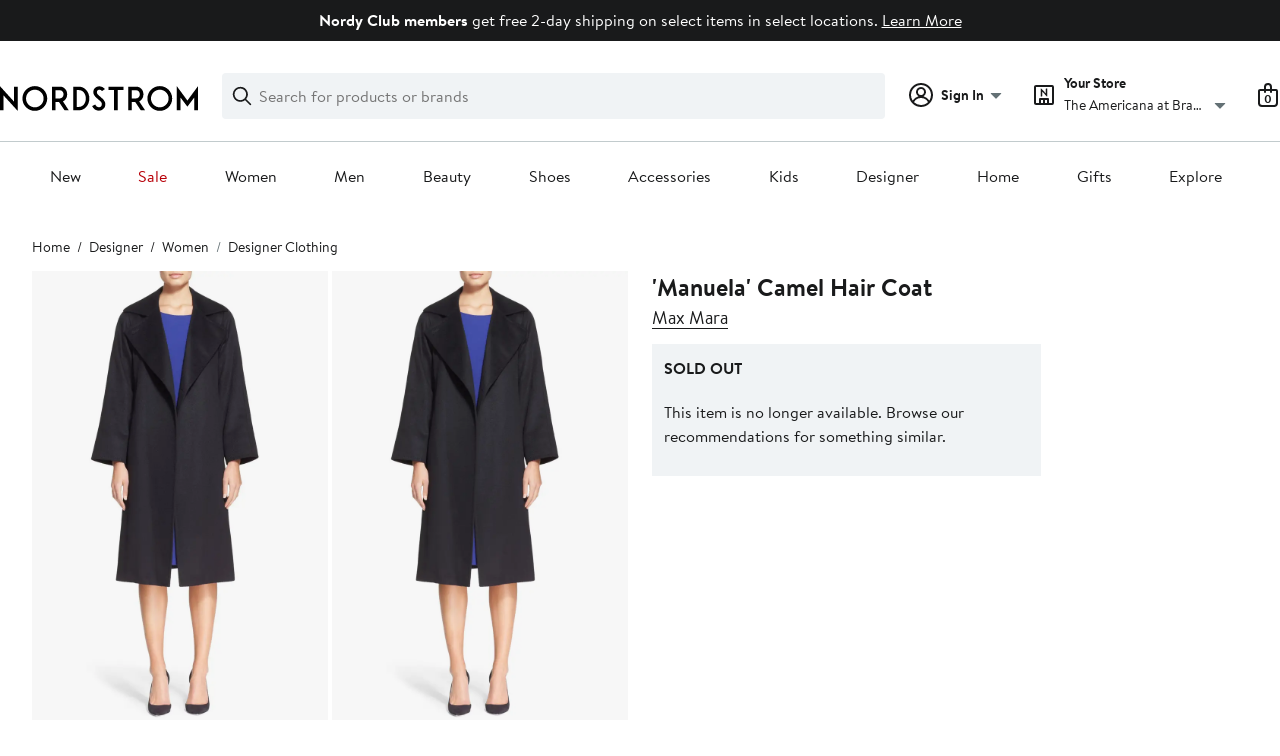

--- FILE ---
content_type: text/html;charset=utf-8
request_url: https://www.nordstrom.com/s/max-mara-manuela-camel-hair-coat/4156602?origin=coordinating-4156602-0-2-PDP_1-recbot-also_viewed&recs_placement=PDP_1&recs_strategy=also_viewed&recs_source=recbot&recs_page_type=product&recs_seed=4849403
body_size: 27106
content:
<!DOCTYPE html><html lang="en-us" xml:lang="en-us"><head><style data-emotion="dls-global" data-s="">body { color: rgb(25, 26, 27); font-family: "Brandon Text", Arial, sans-serif; font-size: 1rem; } body :focus-visible { outline: rgb(21, 126, 100) solid 2px; outline-offset: 2px; } a:link, button { cursor: pointer; }</style><style data-emotion="dls 1hyfx7x" data-s="">.dls-1hyfx7x{display:none;}</style><style data-emotion="dls 1bev55k" data-s="">.dls-1bev55k path{fill:#000000;}</style><style data-emotion="dls 2nzfih" data-s="">.dls-2nzfih path{fill:#c2cbcd;}</style><style data-emotion="dls nrrlk3" data-s="">.dls-nrrlk3{font-family:Brandon Text,Arial,sans-serif;line-height:1.25rem;font-weight:400;font-size:0.875rem;letter-spacing:0em;}</style><style data-emotion="dls xont6a" data-s="">.dls-xont6a{background-color:transparent;border:0;box-sizing:content-box;display:inline;margin:0;padding:0;text-align:inherit;font-family:Brandon Text,Arial,sans-serif;line-height:1.5rem;font-weight:400;font-size:1rem;letter-spacing:0em;background-image:linear-gradient(currentColor, currentColor);-webkit-background-position:0% 100%;background-position:0% 100%;background-repeat:no-repeat;-webkit-background-size:0% 2px;background-size:0% 2px;cursor:pointer;position:relative;-webkit-text-decoration:none;text-decoration:none;color:#191a1b;}.dls-xont6a:hover,.dls-xont6a:focus{-webkit-background-size:100% 2px;background-size:100% 2px;}.dls-xont6a:focus-visible,.dls-xont6a:active{-webkit-background-size:100% 1px;background-size:100% 1px;}.dls-xont6a:focus{outline:none;}.dls-xont6a.focus-ring{outline-offset:2px;outline:2px solid #157e64;}@media screen and (prefers-reduced-motion: no-preference){.dls-xont6a{-webkit-transition:background 0.2s ease-in-out;transition:background 0.2s ease-in-out;}}</style><style data-emotion="dls hw5tth" data-s="">.dls-hw5tth{font-family:Brandon Text,Arial,sans-serif;line-height:1.25rem;font-weight:400;font-size:0.875rem;letter-spacing:0em;background-image:linear-gradient(currentColor, currentColor);-webkit-background-position:0% 100%;background-position:0% 100%;background-repeat:no-repeat;-webkit-background-size:0% 2px;background-size:0% 2px;cursor:pointer;position:relative;-webkit-text-decoration:none;text-decoration:none;color:#191a1b;}.dls-hw5tth:hover,.dls-hw5tth:focus{-webkit-background-size:100% 2px;background-size:100% 2px;}.dls-hw5tth:focus-visible,.dls-hw5tth:active{-webkit-background-size:100% 1px;background-size:100% 1px;}.dls-hw5tth:focus{outline:none;}.dls-hw5tth.focus-ring{outline-offset:2px;outline:2px solid #157e64;}@media screen and (prefers-reduced-motion: no-preference){.dls-hw5tth{-webkit-transition:background 0.2s ease-in-out;transition:background 0.2s ease-in-out;}}</style><style data-emotion="dls 10bl3hy" data-s="">.dls-10bl3hy{font-family:Brandon Text,Arial,sans-serif;line-height:2rem;font-weight:700;font-size:1.5rem;letter-spacing:0em;margin:0;}</style><style data-emotion="dls 5erg28" data-s="">.dls-5erg28{font-family:Brandon Text,Arial,sans-serif;line-height:1.75rem;font-weight:700;font-size:1.25rem;letter-spacing:0em;margin:0;}</style><style data-emotion="dls 19phy0a" data-s="">.dls-19phy0a{font-family:Brandon Text,Arial,sans-serif;line-height:1.5rem;font-weight:400;font-size:1rem;letter-spacing:0em;background-image:linear-gradient(currentColor, currentColor);-webkit-background-position:0% 100%;background-position:0% 100%;background-repeat:no-repeat;-webkit-background-size:100% 1px;background-size:100% 1px;cursor:pointer;position:relative;-webkit-text-decoration:none;text-decoration:none;color:#191a1b;}.dls-19phy0a:hover,.dls-19phy0a:focus{-webkit-background-size:100% 2px;background-size:100% 2px;}.dls-19phy0a:focus-visible,.dls-19phy0a:active{-webkit-background-size:100% 1px;background-size:100% 1px;}.dls-19phy0a:focus{outline:none;}.dls-19phy0a.focus-ring{outline-offset:2px;outline:2px solid #157e64;}@media screen and (prefers-reduced-motion: no-preference){.dls-19phy0a{-webkit-transition:background 0.2s ease-in-out;transition:background 0.2s ease-in-out;}}</style><style data-emotion="dls 1sn1e2j" data-s="">.dls-1sn1e2j{font-family:Brandon Text,Arial,sans-serif;line-height:1.75rem;font-weight:400;font-size:1.125rem;letter-spacing:0em;}</style><style data-emotion="dls ihm460" data-s="">.dls-ihm460{font-family:Brandon Text,Arial,sans-serif;line-height:1.5rem;font-weight:400;font-size:1rem;letter-spacing:0em;}</style><style data-emotion="dls 14kp4cn" data-s="">.dls-14kp4cn{background-color:transparent;border:0;box-sizing:content-box;display:inline;margin:0;padding:0;text-align:inherit;font-family:Brandon Text,Arial,sans-serif;line-height:1.5rem;font-weight:400;font-size:1rem;letter-spacing:0em;background-image:linear-gradient(currentColor, currentColor);-webkit-background-position:0% 100%;background-position:0% 100%;background-repeat:no-repeat;-webkit-background-size:100% 1px;background-size:100% 1px;cursor:pointer;position:relative;-webkit-text-decoration:none;text-decoration:none;color:#191a1b;}.dls-14kp4cn:hover,.dls-14kp4cn:focus{-webkit-background-size:100% 2px;background-size:100% 2px;}.dls-14kp4cn:focus-visible,.dls-14kp4cn:active{-webkit-background-size:100% 1px;background-size:100% 1px;}.dls-14kp4cn:focus{outline:none;}.dls-14kp4cn.focus-ring{outline-offset:2px;outline:2px solid #157e64;}@media screen and (prefers-reduced-motion: no-preference){.dls-14kp4cn{-webkit-transition:background 0.2s ease-in-out;transition:background 0.2s ease-in-out;}}</style><style data-emotion="dls 1saos6f" data-s="">.dls-1saos6f{all:unset;-webkit-align-items:center;-webkit-box-align:center;-ms-flex-align:center;align-items:center;border-radius:4px;border-style:solid;border-width:2px;box-sizing:border-box;cursor:pointer;display:-webkit-inline-box;display:-webkit-inline-flex;display:-ms-inline-flexbox;display:inline-flex;gap:8px;-webkit-box-pack:center;-ms-flex-pack:center;-webkit-justify-content:center;justify-content:center;position:relative;touch-action:none;-webkit-user-select:none;-moz-user-select:none;-ms-user-select:none;user-select:none;z-index:0;background:#ffffff;border-color:#191a1b;color:#191a1b;line-height:1.25rem;min-width:calc(2.5 * ((2 * (12px + 2px)) + 1.25rem));padding:12px 24px;-webkit-flex-direction:row;-ms-flex-direction:row;flex-direction:row;font-size:1rem;font-weight:700;width:100%;}.dls-1saos6f:disabled{opacity:0.2;}.dls-1saos6f::before{background-color:inherit;border-radius:inherit;border:inherit;box-sizing:inherit;content:'';cursor:inherit;display:inherit;position:absolute;top:-2px;bottom:-2px;left:-2px;right:-2px;touch-action:inherit;-webkit-user-select:inherit;-moz-user-select:inherit;-ms-user-select:inherit;user-select:inherit;z-index:-1;}.dls-1saos6f:focus{outline:none;}.dls-1saos6f.button-focus-ring{outline:2px solid #157e64;outline-offset:2px;}.dls-1saos6f:hover{background:#f0f3f5;-webkit-text-decoration:none;text-decoration:none;}.dls-1saos6f:active{background:#dce3e6;}.dls-1saos6f path{fill:#191a1b;}.dls-1saos6f svg{height:20px;width:20px;}@media screen and (prefers-reduced-motion: no-preference){.dls-1saos6f:not(:disabled)::before{transform-style:preserve-3d;-webkit-transition:all 200ms ease-in-out;transition:all 200ms ease-in-out;transform-origin:center;}@media screen and (min-width: 768px){.dls-1saos6f:hover:not(:disabled)::before{-webkit-transform:translateZ(1px) rotate(0.001deg) scale(1.016, 1.04);-moz-transform:translateZ(1px) rotate(0.001deg) scale(1.016, 1.04);-ms-transform:translateZ(1px) rotate(0.001deg) scale(1.016, 1.04);transform:translateZ(1px) rotate(0.001deg) scale(1.016, 1.04);}}}</style><style data-emotion="dls 1k2opu2" data-s="">.dls-1k2opu2{-webkit-align-items:center;-webkit-box-align:center;-ms-flex-align:center;align-items:center;-webkit-column-gap:8px;column-gap:8px;container-name:rating-container;container-type:inline-size;display:-webkit-box;display:-webkit-flex;display:-ms-flexbox;display:flex;-webkit-flex-direction:row;-ms-flex-direction:row;flex-direction:row;-webkit-box-flex-wrap:nowrap;-webkit-flex-wrap:nowrap;-ms-flex-wrap:nowrap;flex-wrap:nowrap;font-size:1.125rem;min-width:128px;row-gap:0;}</style><style data-emotion="dls 1tynghq" data-s="">.dls-1tynghq{all:unset;-webkit-align-items:center;-webkit-box-align:center;-ms-flex-align:center;align-items:center;border-radius:4px;border-style:solid;border-width:2px;box-sizing:border-box;cursor:pointer;display:-webkit-inline-box;display:-webkit-inline-flex;display:-ms-inline-flexbox;display:inline-flex;gap:8px;-webkit-box-pack:center;-ms-flex-pack:center;-webkit-justify-content:center;justify-content:center;position:relative;touch-action:none;-webkit-user-select:none;-moz-user-select:none;-ms-user-select:none;user-select:none;z-index:0;background:#ffffff;border-color:#191a1b;color:#191a1b;line-height:1.25rem;min-width:calc(2.5 * ((2 * (8px + 2px)) + 1.25rem));padding:8px 16px;-webkit-flex-direction:row;-ms-flex-direction:row;flex-direction:row;font-size:0.875rem;font-weight:700;width:100%;}.dls-1tynghq:disabled{opacity:0.2;}.dls-1tynghq::before{background-color:inherit;border-radius:inherit;border:inherit;box-sizing:inherit;content:'';cursor:inherit;display:inherit;position:absolute;top:-2px;bottom:-2px;left:-2px;right:-2px;touch-action:inherit;-webkit-user-select:inherit;-moz-user-select:inherit;-ms-user-select:inherit;user-select:inherit;z-index:-1;}.dls-1tynghq:focus{outline:none;}.dls-1tynghq.button-focus-ring{outline:2px solid #157e64;outline-offset:2px;}.dls-1tynghq:hover{background:#f0f3f5;-webkit-text-decoration:none;text-decoration:none;}.dls-1tynghq:active{background:#dce3e6;}.dls-1tynghq path{fill:#191a1b;}.dls-1tynghq svg{height:20px;width:20px;}@media screen and (prefers-reduced-motion: no-preference){.dls-1tynghq:not(:disabled)::before{transform-style:preserve-3d;-webkit-transition:all 200ms ease-in-out;transition:all 200ms ease-in-out;transform-origin:center;}@media screen and (min-width: 768px){.dls-1tynghq:hover:not(:disabled)::before{-webkit-transform:translateZ(1px) rotate(0.001deg) scale(1.02, 1.05);-moz-transform:translateZ(1px) rotate(0.001deg) scale(1.02, 1.05);-ms-transform:translateZ(1px) rotate(0.001deg) scale(1.02, 1.05);transform:translateZ(1px) rotate(0.001deg) scale(1.02, 1.05);}}}</style><style data-emotion="dls 1koa01x" data-s="">.dls-1koa01x{all:unset;-webkit-align-items:center;-webkit-box-align:center;-ms-flex-align:center;align-items:center;border-radius:4px;border-style:solid;border-width:2px;box-sizing:border-box;cursor:pointer;display:-webkit-inline-box;display:-webkit-inline-flex;display:-ms-inline-flexbox;display:inline-flex;gap:8px;-webkit-box-pack:center;-ms-flex-pack:center;-webkit-justify-content:center;justify-content:center;position:relative;touch-action:none;-webkit-user-select:none;-moz-user-select:none;-ms-user-select:none;user-select:none;z-index:0;background:#ffffff;border-color:#191a1b;color:#191a1b;line-height:1.25rem;min-width:0px;padding:8px;-webkit-flex-direction:row;-ms-flex-direction:row;flex-direction:row;font-size:0.875rem;font-weight:700;pointer-events:none;}.dls-1koa01x:disabled{opacity:0.2;}.dls-1koa01x::before{background-color:inherit;border-radius:inherit;border:inherit;box-sizing:inherit;content:'';cursor:inherit;display:inherit;position:absolute;top:-2px;bottom:-2px;left:-2px;right:-2px;touch-action:inherit;-webkit-user-select:inherit;-moz-user-select:inherit;-ms-user-select:inherit;user-select:inherit;z-index:-1;}.dls-1koa01x:focus{outline:none;}.dls-1koa01x.button-focus-ring{outline:2px solid #157e64;outline-offset:2px;}.dls-1koa01x:hover{background:#f0f3f5;}.dls-1koa01x:active{background:#dce3e6;}.dls-1koa01x path{fill:#191a1b;}.dls-1koa01x svg{height:20px;width:20px;}@media screen and (prefers-reduced-motion: no-preference){.dls-1koa01x:not(:disabled)::before{transform-style:preserve-3d;transform-origin:center;}@media screen and (min-width: 768px){.dls-1koa01x:hover:not(:disabled)::before{-webkit-transform:none;-moz-transform:none;-ms-transform:none;transform:none;}}}</style><style data-emotion="dls 7zjw72" data-s="">.dls-7zjw72{all:unset;-webkit-align-items:center;-webkit-box-align:center;-ms-flex-align:center;align-items:center;border-radius:4px;border-style:solid;border-width:2px;box-sizing:border-box;cursor:pointer;display:-webkit-inline-box;display:-webkit-inline-flex;display:-ms-inline-flexbox;display:inline-flex;gap:8px;-webkit-box-pack:center;-ms-flex-pack:center;-webkit-justify-content:center;justify-content:center;position:relative;touch-action:none;-webkit-user-select:none;-moz-user-select:none;-ms-user-select:none;user-select:none;z-index:0;background:#ffffff;border-color:#191a1b;color:#191a1b;line-height:1.25rem;min-width:0px;padding:8px;-webkit-flex-direction:row;-ms-flex-direction:row;flex-direction:row;font-size:0.875rem;font-weight:700;}.dls-7zjw72:disabled{opacity:0.2;}.dls-7zjw72::before{background-color:inherit;border-radius:inherit;border:inherit;box-sizing:inherit;content:'';cursor:inherit;display:inherit;position:absolute;top:-2px;bottom:-2px;left:-2px;right:-2px;touch-action:inherit;-webkit-user-select:inherit;-moz-user-select:inherit;-ms-user-select:inherit;user-select:inherit;z-index:-1;}.dls-7zjw72:focus{outline:none;}.dls-7zjw72.button-focus-ring{outline:2px solid #157e64;outline-offset:2px;}.dls-7zjw72:hover{background:#f0f3f5;}.dls-7zjw72:active{background:#dce3e6;}.dls-7zjw72 path{fill:#191a1b;}.dls-7zjw72 svg{height:20px;width:20px;}@media screen and (prefers-reduced-motion: no-preference){.dls-7zjw72:not(:disabled)::before{transform-style:preserve-3d;-webkit-transition:all 200ms ease-in-out;transition:all 200ms ease-in-out;transform-origin:center;}@media screen and (min-width: 768px){.dls-7zjw72:hover:not(:disabled)::before{-webkit-transform:translateZ(1px) rotate(0.001deg) scale(1.05, 1.05);-moz-transform:translateZ(1px) rotate(0.001deg) scale(1.05, 1.05);-ms-transform:translateZ(1px) rotate(0.001deg) scale(1.05, 1.05);transform:translateZ(1px) rotate(0.001deg) scale(1.05, 1.05);}}}</style><style data-emotion="dls 2ec0k7" data-s="">.dls-2ec0k7{font-family:Brandon Text,Arial,sans-serif;line-height:1.5rem;font-weight:400;font-size:1rem;letter-spacing:0em;color:inherit;cursor:pointer;-webkit-text-decoration:none;text-decoration:none;}.dls-2ec0k7:visited,.dls-2ec0k7:hover,.dls-2ec0k7:active{color:currentColor;}.dls-2ec0k7:focus{outline:none;}.dls-2ec0k7.focus-ring{outline-offset:2px;outline:2px solid #157e64;}</style><style data-emotion="dls 1hj63xl" data-s="">.dls-1hj63xl{all:unset;-webkit-align-items:center;-webkit-box-align:center;-ms-flex-align:center;align-items:center;border-radius:4px;border-style:solid;border-width:2px;box-sizing:border-box;cursor:pointer;display:-webkit-inline-box;display:-webkit-inline-flex;display:-ms-inline-flexbox;display:inline-flex;gap:8px;-webkit-box-pack:center;-ms-flex-pack:center;-webkit-justify-content:center;justify-content:center;position:relative;touch-action:none;-webkit-user-select:none;-moz-user-select:none;-ms-user-select:none;user-select:none;z-index:0;background:#191a1b;border-color:#191a1b;color:#ffffff;line-height:1.25rem;min-width:calc(2.5 * ((2 * (8px + 2px)) + 1.25rem));padding:8px 16px;-webkit-flex-direction:row;-ms-flex-direction:row;flex-direction:row;font-size:0.875rem;font-weight:700;}.dls-1hj63xl:disabled{opacity:0.2;}.dls-1hj63xl::before{background-color:inherit;border-radius:inherit;border:inherit;box-sizing:inherit;content:'';cursor:inherit;display:inherit;position:absolute;top:-2px;bottom:-2px;left:-2px;right:-2px;touch-action:inherit;-webkit-user-select:inherit;-moz-user-select:inherit;-ms-user-select:inherit;user-select:inherit;z-index:-1;}.dls-1hj63xl:focus{outline:none;}.dls-1hj63xl.button-focus-ring{outline:2px solid #157e64;outline-offset:2px;}.dls-1hj63xl:hover{background:#3e4142;border-color:#3e4142;-webkit-text-decoration:none;text-decoration:none;}.dls-1hj63xl:active{background:#2b2e2f;border-color:#2b2e2f;}.dls-1hj63xl path{fill:#ffffff;}.dls-1hj63xl svg{height:20px;width:20px;}@media screen and (prefers-reduced-motion: no-preference){.dls-1hj63xl:not(:disabled)::before{transform-style:preserve-3d;-webkit-transition:all 200ms ease-in-out;transition:all 200ms ease-in-out;transform-origin:center;}@media screen and (min-width: 768px){.dls-1hj63xl:hover:not(:disabled)::before{-webkit-transform:translateZ(1px) rotate(0.001deg) scale(1.02, 1.05);-moz-transform:translateZ(1px) rotate(0.001deg) scale(1.02, 1.05);-ms-transform:translateZ(1px) rotate(0.001deg) scale(1.02, 1.05);transform:translateZ(1px) rotate(0.001deg) scale(1.02, 1.05);}}}</style><style data-emotion="dls 13sdqpm" data-s="">.dls-13sdqpm{font-family:Brandon Text,Arial,sans-serif;line-height:1.25rem;font-weight:400;font-size:0.875rem;letter-spacing:0em;background-image:linear-gradient(currentColor, currentColor);-webkit-background-position:0% 100%;background-position:0% 100%;background-repeat:no-repeat;-webkit-background-size:100% 1px;background-size:100% 1px;cursor:pointer;position:relative;-webkit-text-decoration:none;text-decoration:none;color:#191a1b;}.dls-13sdqpm:hover,.dls-13sdqpm:focus{-webkit-background-size:100% 2px;background-size:100% 2px;}.dls-13sdqpm:focus-visible,.dls-13sdqpm:active{-webkit-background-size:100% 1px;background-size:100% 1px;}.dls-13sdqpm:focus{outline:none;}.dls-13sdqpm.focus-ring{outline-offset:2px;outline:2px solid #157e64;}@media screen and (prefers-reduced-motion: no-preference){.dls-13sdqpm{-webkit-transition:background 0.2s ease-in-out;transition:background 0.2s ease-in-out;}}</style><style data-emotion="dls ogz194" data-s="">.dls-ogz194{font-family:Brandon Text,Arial,sans-serif;line-height:1.5rem;font-weight:400;font-size:1rem;letter-spacing:0em;background-image:linear-gradient(currentColor, currentColor);-webkit-background-position:0% 100%;background-position:0% 100%;background-repeat:no-repeat;-webkit-background-size:0% 2px;background-size:0% 2px;cursor:pointer;position:relative;-webkit-text-decoration:none;text-decoration:none;color:#191a1b;}.dls-ogz194:hover,.dls-ogz194:focus{-webkit-background-size:100% 2px;background-size:100% 2px;}.dls-ogz194:focus-visible,.dls-ogz194:active{-webkit-background-size:100% 1px;background-size:100% 1px;}.dls-ogz194:focus{outline:none;}.dls-ogz194.focus-ring{outline-offset:2px;outline:2px solid #157e64;}@media screen and (prefers-reduced-motion: no-preference){.dls-ogz194{-webkit-transition:background 0.2s ease-in-out;transition:background 0.2s ease-in-out;}}</style><style data-emotion="dls k7jzsk" data-s="">.dls-k7jzsk{all:unset;-webkit-appearance:none;-moz-appearance:none;-ms-appearance:none;appearance:none;background:transparent;border-radius:0;color:inherit;cursor:pointer;font:inherit;padding:0;}.dls-k7jzsk:focus{outline:none;}.dls-k7jzsk.button-focus-ring{outline:2px solid #157e64;outline-offset:2px;}</style><style data-emotion="dls" data-s="">.dls-1m2jvd6 { color-scheme: unset; forced-color-adjust: unset; mask-image: unset; math-depth: unset; position: relative; position-anchor: unset; text-size-adjust: unset; appearance: unset; color: rgb(25, 26, 27); font-family: unset; font-feature-settings: unset; font-kerning: unset; font-optical-sizing: unset; font-palette: unset; font-size: 0.875rem; font-size-adjust: unset; font-stretch: unset; font-style: unset; font-synthesis: unset; font-variant: unset; font-variation-settings: unset; font-weight: 700; position-area: unset; text-orientation: unset; text-rendering: unset; text-spacing-trim: unset; -webkit-font-smoothing: unset; -webkit-locale: unset; -webkit-text-orientation: unset; -webkit-writing-mode: unset; writing-mode: unset; zoom: unset; accent-color: unset; align-content: unset; align-items: center; place-self: unset; anchor-name: unset; anchor-scope: unset; animation-composition: unset; animation: unset; app-region: unset; aspect-ratio: unset; backdrop-filter: unset; backface-visibility: unset; background: rgb(255, 255, 255); background-blend-mode: unset; baseline-shift: unset; baseline-source: unset; block-size: unset; border-block: unset; border-color: rgb(255, 255, 255); border-radius: 4px; border-style: solid; border-width: 2px; border-collapse: unset; border-end-end-radius: unset; border-end-start-radius: unset; border-image: unset; border-inline: unset; border-start-end-radius: unset; border-start-start-radius: unset; inset: unset; box-decoration-break: unset; box-shadow: unset; box-sizing: border-box; break-after: unset; break-before: unset; break-inside: unset; caption-side: unset; caret-color: unset; clear: unset; clip: unset; clip-path: unset; columns: unset; column-fill: unset; gap: 8px; column-rule: unset; column-span: unset; contain: unset; contain-intrinsic-block-size: unset; contain-intrinsic-size: unset; contain-intrinsic-inline-size: unset; container: unset; content: unset; content-visibility: unset; corner-shape: unset; corner-block-end-shape: unset; corner-block-start-shape: unset; counter-increment: unset; counter-reset: unset; counter-set: unset; cursor: pointer; display: inline-flex; dynamic-range-limit: unset; empty-cells: unset; field-sizing: unset; filter: unset; flex: unset; flex-direction: row; flex-wrap: unset; float: unset; grid: unset; grid-area: unset; height: unset; hyphenate-character: unset; hyphenate-limit-chars: unset; hyphens: unset; image-orientation: unset; image-rendering: unset; initial-letter: unset; inline-size: unset; inset-block: unset; inset-inline: unset; interpolate-size: unset; isolation: unset; justify-content: center; justify-items: unset; letter-spacing: unset; line-break: unset; line-height: 1.25rem; list-style: unset; margin-block: unset; margin: unset; margin-inline: unset; mask-clip: unset; mask-composite: unset; mask-mode: unset; mask-origin: unset; mask-repeat: unset; mask-size: unset; math-shift: unset; math-style: unset; max-block-size: unset; max-height: unset; max-inline-size: unset; max-width: unset; min-block-size: unset; min-height: unset; min-inline-size: unset; min-width: 0px; mix-blend-mode: unset; object-fit: unset; object-position: unset; object-view-box: unset; offset: unset; opacity: unset; order: unset; orphans: unset; outline: unset; outline-offset: unset; overflow-anchor: unset; overflow-block: unset; overflow-clip-margin: unset; overflow-inline: unset; overflow-wrap: unset; overflow: unset; overlay: unset; overscroll-behavior-block: unset; overscroll-behavior-inline: unset; overscroll-behavior: unset; padding-block: unset; padding: 8px; padding-inline: unset; page: unset; page-orientation: unset; perspective: unset; perspective-origin: unset; pointer-events: unset; position-try: unset; position-visibility: unset; print-color-adjust: unset; quotes: unset; reading-flow: unset; reading-order: unset; resize: unset; rotate: unset; ruby-align: unset; ruby-position: unset; scale: unset; scroll-behavior: unset; scroll-initial-target: unset; scroll-margin-block: unset; scroll-margin: unset; scroll-margin-inline: unset; scroll-marker-group: unset; scroll-padding-block: unset; scroll-padding: unset; scroll-padding-inline: unset; scroll-snap-align: unset; scroll-snap-stop: unset; scroll-snap-type: unset; scroll-timeline: unset; scrollbar-color: unset; scrollbar-gutter: unset; scrollbar-width: unset; shape-image-threshold: unset; shape-margin: unset; shape-outside: unset; size: unset; speak: unset; tab-size: unset; table-layout: unset; text-align: unset; text-align-last: unset; text-box: unset; text-combine-upright: unset; text-decoration: unset; text-decoration-skip-ink: unset; text-emphasis: unset; text-emphasis-position: unset; text-indent: unset; text-overflow: unset; text-shadow: unset; text-transform: unset; text-underline-offset: unset; text-underline-position: unset; text-wrap: unset; timeline-scope: unset; touch-action: none; transform: unset; transform-box: unset; transform-origin: unset; transform-style: unset; transition: unset; translate: unset; user-select: none; vertical-align: unset; view-timeline: unset; view-transition-class: unset; view-transition-name: unset; visibility: unset; border-spacing: unset; -webkit-box-align: center; -webkit-box-decoration-break: unset; -webkit-box-direction: unset; -webkit-box-flex: unset; -webkit-box-ordinal-group: unset; -webkit-box-orient: unset; -webkit-box-pack: center; -webkit-box-reflect: unset; -webkit-line-break: unset; -webkit-line-clamp: unset; -webkit-mask-box-image: unset; mask-position: unset; -webkit-rtl-ordering: unset; -webkit-ruby-position: unset; -webkit-tap-highlight-color: unset; -webkit-text-combine: unset; -webkit-text-decorations-in-effect: unset; -webkit-text-fill-color: unset; -webkit-text-security: unset; -webkit-text-stroke: unset; -webkit-user-drag: unset; white-space-collapse: unset; widows: unset; width: unset; will-change: unset; word-break: unset; word-spacing: unset; z-index: 0; } .dls-1m2jvd6:disabled { opacity: 0.2; } .dls-1m2jvd6::before { background-color: inherit; border-radius: inherit; border: inherit; box-sizing: inherit; content: ""; cursor: inherit; display: inherit; position: absolute; inset: -2px; touch-action: inherit; user-select: inherit; z-index: -1; } .dls-1m2jvd6:focus { outline: none; } .dls-1m2jvd6.button-focus-ring { outline: rgb(21, 126, 100) solid 2px; outline-offset: 2px; } .dls-1m2jvd6:hover { background: rgb(240, 243, 245); border-color: rgb(240, 243, 245); } .dls-1m2jvd6:active { background: rgb(220, 227, 230); border-color: rgb(220, 227, 230); } .dls-1m2jvd6 path { } .dls-1m2jvd6 svg { height: 20px; width: 20px; } @media screen and (prefers-reduced-motion: no-preference) {
  .dls-1m2jvd6:not(:disabled)::before { transform-style: preserve-3d; transition: 200ms ease-in-out; transform-origin: center center; }
  @media screen and (min-width: 768px) {
  .dls-1m2jvd6:hover:not(:disabled)::before { transform: translateZ(1px) rotate(0.001deg) scale(1.05, 1.05); }
}
}</style>
                        <title>Max Mara &#39;Manuela&#39; Camel Hair Coat | Nordstrom</title>
                        <meta data-react-helmet="true" charset="UTF-8"/><meta data-react-helmet="true" name="viewport" content="width=980"/><meta data-react-helmet="true" http-equiv="X-UA-Compatible" content="IE=edge,chrome=1"/><meta data-react-helmet="true" name="keywords" content="&#34;nordstrom&#34;"/><meta data-react-helmet="true" property="og:title" content="Max Mara &#39;Manuela&#39; Camel Hair Coat | Nordstrom"/><meta data-react-helmet="true" property="og:description" content="Free shipping and returns on Max Mara &#39;Manuela&#39; Camel Hair Coat at Nordstrom.com. &lt;p&gt;Intricate pickstitching details a timeless camel hair coat designed with a convertible collar above the sophisticated wrap-style front. The coordinating waist-defining belt gives feminine shape to the straight, three-quarter silhouette.&lt;/p&gt;"/><meta data-react-helmet="true" property="og:site_name" content="Nordstrom"/><meta data-react-helmet="true" property="og:type" content="Website"/><meta data-react-helmet="true" name="description" content="Free shipping and returns on Max Mara &#39;Manuela&#39; Camel Hair Coat at Nordstrom.com. &lt;p&gt;Intricate pickstitching details a timeless camel hair coat designed with a convertible collar above the sophisticated wrap-style front. The coordinating waist-defining belt gives feminine shape to the straight, three-quarter silhouette.&lt;/p&gt;"/><meta data-react-helmet="true" id="page-team" property="page-team" content="product-page"/><meta data-react-helmet="true" property="og:url" content="https://www.nordstrom.com/s/max-mara-manuela-camel-hair-coat/4156602"/><meta data-react-helmet="true" name="robots" content="max-image-preview:large"/><meta data-react-helmet="true" property="og:image" content="https://n.nordstrommedia.com/it/b7fffcaa-b303-432c-9604-71aa9d682a6e.jpeg?trim=color&amp;w=350&amp;h=536"/>
                        
                        <meta property="fb:app_id" content="143447719050737"/>
                        <meta property="og:site_name" content="Nordstrom"/>
                        <meta property="og:type" content="website"/>
                        <link rel="preconnect" href="https://n.nordstrommedia.com/"/>
                        
    
    


                        
                        <link rel="stylesheet" type="text/css" href="/static/nordstrom/fonts/global-03.css"/>
                        























































                        <link rel="stylesheet" href="/static/nordstrom/res/v3/efb36df0a69023ea.d5.css"/><link rel="stylesheet" href="/static/nordstrom/res/v3/8fee33812083eec1.d5.css"/><link rel="stylesheet" href="/static/nordstrom/res/v3/f75e7cff09f5abe8.d5.css"/><link rel="stylesheet" href="/static/nordstrom/res/v3/7e94e290cb575e3f.d5.css"/><link rel="stylesheet" href="/static/nordstrom/res/v3/0f92167aca5c71cf.d5.css"/><link rel="stylesheet" href="/static/nordstrom/res/v3/f5a8c7dbe1abad38.d5.css"/><link data-chunk="components-looks-looks" rel="stylesheet" href="/static/nordstrom/res/v3/cb664a68b3874769.d5.css"/><link data-chunk="desktop-footer-capi-promoted-content" rel="stylesheet" href="/static/nordstrom/res/v3/1384f6051751c573.d5.css"/><link data-chunk="global-components" rel="stylesheet" href="/static/nordstrom/res/v3/d5829a254578d9ec.d5.css"/><link data-chunk="global-components" rel="stylesheet" href="/static/nordstrom/res/v3/7b58a9c1273a4de7.d5.css"/>
                        <link rel="icon" href="//n.nordstrommedia.com/id/169f9507-47b3-44bc-9ad4-9244fe191523.png" sizes="16x16"/><link rel="icon" href="//n.nordstrommedia.com/id/69be546b-0c64-4cd0-8840-67a112d242d7.png" sizes="32x32"/><link rel="icon" href="//n.nordstrommedia.com/id/c4fb2a09-3657-4161-9b79-6412897d9399.png" sizes="96x96"/>
                        
                        
                        
                        




                        
                    <link rel="stylesheet" type="text/css" href="/static/nordstrom/res/v3/6679420fc36dee35.d5.css"/><script type="application/ld+json" data-react-helmet="true">{"@context":"https://schema.org/","@type":"Product","name":"'Manuela' Camel Hair Coat","brand":{"@type":"Brand","name":"Max Mara"},"offers":{"@type":"Offer","price":"0","availability":"https://schema.org/OutOfStock","priceCurrency":"USD","url":"https://www.nordstrom.com/s/max-mara-manuela-camel-hair-coat/4156602"},"description":"<p>Intricate pickstitching details a timeless camel hair coat designed with a convertible collar above the sophisticated wrap-style front. The coordinating waist-defining belt gives feminine shape to the straight, three-quarter silhouette.</p>","image":["https://n.nordstrommedia.com/it/b7fffcaa-b303-432c-9604-71aa9d682a6e.jpeg?trim=color&w=350&h=536"]}</script><script type="application/ld+json" data-react-helmet="true">{"@context":"https://schema.org/","@type":"BreadcrumbList","itemListElement":[{"@type":"ListItem","position":0,"name":"Home","item":"https://www.nordstrom.com/"},{"@type":"ListItem","position":1,"name":"Designer","item":"https://www.nordstrom.com/browse/designer"},{"@type":"ListItem","position":2,"name":"Women","item":"https://www.nordstrom.com/browse/designer/women"},{"@type":"ListItem","position":3,"name":"Designer Clothing","item":"https://www.nordstrom.com/browse/designer/women/clothing"}]}</script><style>ul.sw-preview li { padding-right: 0.5rem; };</style></head>
                    <body>
                
<div id="root"><div id="dls-start-portal"></div><div data-testid="rating-star-map" class="dls-1hyfx7x"><svg xmlns="http://www.w3.org/2000/svg" id="full-star" width="24" height="24" fill="none" class="dls-1bev55k"><g><path fill="#000" d="M13.404 1.912c-.486-1.298-2.322-1.298-2.809 0l-2.3 6.133-6.543.292C.368 8.4-.2 10.145.884 11.01l5.122 4.082-1.744 6.314c-.37 1.335 1.116 2.415 2.273 1.65L12 19.446l5.465 3.61c1.157.765 2.642-.314 2.273-1.65l-1.744-6.314 5.122-4.082c1.084-.864.516-2.61-.868-2.672l-6.544-.292z"></path></g></svg><svg xmlns="http://www.w3.org/2000/svg" id="empty-star" width="24" height="24" fill="none" class="dls-2nzfih"><g><path fill="#000" d="M13.404 1.912c-.486-1.298-2.322-1.298-2.809 0l-2.3 6.133-6.543.292C.368 8.4-.2 10.145.884 11.01l5.122 4.082-1.744 6.314c-.37 1.335 1.116 2.415 2.273 1.65L12 19.446l5.465 3.61c1.157.765 2.642-.314 2.273-1.65l-1.744-6.314 5.122-4.082c1.084-.864.516-2.61-.868-2.672l-6.544-.292z"></path></g></svg><svg id="star-fraction-point-1" viewBox="0 0 24 24"><use href="#empty-star" x="0"></use><use href="#full-star" width="2.40" x="0"></use></svg><svg id="star-fraction-point-2" viewBox="0 0 24 24"><use href="#empty-star" x="0"></use><use href="#full-star" width="4.80" x="0"></use></svg><svg id="star-fraction-point-3" viewBox="0 0 24 24"><use href="#empty-star" x="0"></use><use href="#full-star" width="7.20" x="0"></use></svg><svg id="star-fraction-point-4" viewBox="0 0 24 24"><use href="#empty-star" x="0"></use><use href="#full-star" width="9.60" x="0"></use></svg><svg id="star-fraction-point-5" viewBox="0 0 24 24"><use href="#empty-star" x="0"></use><use href="#full-star" width="12.00" x="0"></use></svg><svg id="star-fraction-point-6" viewBox="0 0 24 24"><use href="#empty-star" x="0"></use><use href="#full-star" width="14.40" x="0"></use></svg><svg id="star-fraction-point-7" viewBox="0 0 24 24"><use href="#empty-star" x="0"></use><use href="#full-star" width="16.80" x="0"></use></svg><svg id="star-fraction-point-8" viewBox="0 0 24 24"><use href="#empty-star" x="0"></use><use href="#full-star" width="19.20" x="0"></use></svg><svg id="star-fraction-point-9" viewBox="0 0 24 24"><use href="#empty-star" x="0"></use><use href="#full-star" width="21.60" x="0"></use></svg><svg id="0-stars" viewBox="0 0 128 24"><use href="#empty-star" x="0"></use><use href="#empty-star" x="26"></use><use href="#empty-star" x="52"></use><use href="#empty-star" x="78"></use><use href="#empty-star" x="104"></use></svg><svg id="1-stars" viewBox="0 0 128 24"><use href="#full-star" x="0"></use><use href="#empty-star" x="26"></use><use href="#empty-star" x="52"></use><use href="#empty-star" x="78"></use><use href="#empty-star" x="104"></use></svg><svg id="2-stars" viewBox="0 0 128 24"><use href="#full-star" x="0"></use><use href="#full-star" x="26"></use><use href="#empty-star" x="52"></use><use href="#empty-star" x="78"></use><use href="#empty-star" x="104"></use></svg><svg id="3-stars" viewBox="0 0 128 24"><use href="#full-star" x="0"></use><use href="#full-star" x="26"></use><use href="#full-star" x="52"></use><use href="#empty-star" x="78"></use><use href="#empty-star" x="104"></use></svg><svg id="4-stars" viewBox="0 0 128 24"><use href="#full-star" x="0"></use><use href="#full-star" x="26"></use><use href="#full-star" x="52"></use><use href="#full-star" x="78"></use><use href="#empty-star" x="104"></use></svg><svg id="5-stars" viewBox="0 0 128 24"><use href="#full-star" x="0"></use><use href="#full-star" x="26"></use><use href="#full-star" x="52"></use><use href="#full-star" x="78"></use><use href="#full-star" x="104"></use></svg></div><div class="brand-nordstrom navigation-mouse browser-unknown-browser browser-unknown-browser-0 os-unknown"><section id="layer-1" class="vYF33 remUw" style="left: 0px; top: 0px; position: relative; z-index: 5;"><a class="BK8bF OfW5X" href="#main-content-start">Skip navigation</a><section class="TqINp"><div class="BwqBX yEUew undefined"><div class="iurNK YU8pH PbTRv" style="background-color: rgb(25, 26, 27); text-align: center; color: rgb(255, 255, 255);"><div class="U_Vu3"><div class="UYr2M fWRC1"><div class="Kv5KD"><p class="TFM6u"><span><strong>Nordy Club members</strong> get free 2-day shipping on select items in select locations.</span> <a title="Learn More" href="/browse/nordy-club/terms-conditions/free-2-day-shipping">Learn More</a></p></div></div></div></div><div id="global-header-desktop" class="U1Dgu"><div class="nrGtK"><a aria-label="Nordstrom Logo" class="hxAfD zsHE4 aAjtM QkgQO ayGrI" href="/"><figure arialabel="Nordstrom Logo" aria-label="Nordstrom Logo" class="rq8ns"></figure></a><section id="keyword-search-desktop" class="VZ3iE lFMuy"><div class="DZQ3D" id="controls-keyword-search-popover" aria-controls="keyword-search-popover" style="position: relative;"><form id="keyword-search-form" class="Q0pMB" action="/sr" method="GET" role="search" aria-label="Search"><input id="search-origin" name="origin" type="hidden" value="keywordsearch"/><div class="bAwLN"><div class="y4A01" id="search-icon"><svg xmlns="http://www.w3.org/2000/svg" width="20px" height="20px" fill="none" viewBox="0 0 24 24" data-testid="svg_IconSearch" class="y4A01"><path fill="#191A1B" fill-rule="evenodd" d="M10 1a9 9 0 1 0 5.618 16.032l5.675 5.675a1 1 0 0 0 1.414-1.414l-5.675-5.675A9 9 0 0 0 10 1m-7 9a7 7 0 1 1 14 0 7 7 0 0 1-14 0" clip-rule="evenodd"></path></svg></div><label class="HkUpL OfW5X" for="keyword-search-input">Search</label><input id="keyword-search-input" class="RTf5v" aria-labelledby="keyword-search-input-label" name="keyword" type="search" autocomplete="off" placeholder="Search for products or brands" maxlength="140" value=""/><label class="HkUpL OfW5X" for="reset-search">Clear</label><button class="TBFPu HkUpL OfW5X" aria-labelledby="reset-search-label" type="reset" role="button" tabindex="-1" id="clear-search-icon"><span class="KZOz4 OfW5X">Clear Search Text</span><svg xmlns="http://www.w3.org/2000/svg" width="20px" height="20px" fill="none" viewBox="0 0 24 24" data-testid="svg_IconClose" class="GgTxN"><path fill="#191A1B" d="M4.293 4.293a1 1 0 0 1 1.414 0L12 10.586l6.293-6.293a1 1 0 1 1 1.414 1.414L13.414 12l6.293 6.293a1 1 0 0 1-1.414 1.414L12 13.414l-6.293 6.293a1 1 0 0 1-1.414-1.414L10.586 12 4.293 5.707a1 1 0 0 1 0-1.414"></path></svg></button></div></form></div><span id="keyword-search-popover" class="jTZe7 OfW5X"></span></section><div class="XOPRB"><div aria-describedby="account-detail"><div class="I9hNe" id="controls-account-links" aria-controls="account-links" style="position: relative;"><div class="r6E25 dls-nrrlk3"><svg xmlns="http://www.w3.org/2000/svg" width="24px" height="24px" fill="none" viewBox="0 0 24 24" data-testid="svg_IconPersonOutlined" class="k1KQu"><g clip-path="url(#clip0_916_3722)"><path fill="#191A1B" fill-rule="evenodd" d="M0 12C0 5.373 5.373 0 12 0s12 5.373 12 12-5.373 12-12 12S0 18.627 0 12m3.647 5.5A9.95 9.95 0 0 1 2 12C2 6.477 6.477 2 12 2s10 4.477 10 10a9.95 9.95 0 0 1-1.648 5.501 10 10 0 0 0-5.836-4.18 5 5 0 1 0-5.032 0 10 10 0 0 0-5.837 4.18m1.347 1.636A9.97 9.97 0 0 0 12 22c2.728 0 5.2-1.092 7.005-2.863a8 8 0 0 0-14.01-.001M12 6a3 3 0 1 0 0 6 3 3 0 0 0 0-6" clip-rule="evenodd"></path></g><defs><clipPath id="clip0_916_3722"><path fill="#fff" d="M0 0h24v24H0z"></path></clipPath></defs></svg><b>Sign In</b><svg xmlns="http://www.w3.org/2000/svg" width="24px" height="24px" fill="none" viewBox="0 0 24 24" data-testid="svg_IconCaretDown" class="xTDVg"><path fill="#191A1B" d="m12.53 15.47 4.617-4.616a.5.5 0 0 0-.354-.854H7.207a.5.5 0 0 0-.353.854l4.616 4.616a.75.75 0 0 0 1.06 0"></path></svg></div></div><span id="account-links" class="jTZe7 OfW5X"></span></div><div class="fiABw VjRzV"><svg xmlns="http://www.w3.org/2000/svg" width="24px" height="24px" fill="none" viewBox="0 0 24 24" data-testid="svg_IconStoreNordstromOutlined" class="bXadl"><path fill="#191A1B" d="M8.89 13.438a.22.22 0 0 1-.213-.214V5.652c0-.112.101-.202.214-.202h.169c.078 0 .135.022.19.079l4.59 4.893h.023V5.776c0-.112.09-.214.214-.214h1.035c.113 0 .214.102.214.214v7.572c0 .112-.101.202-.214.202h-.157a.25.25 0 0 1-.192-.079l-4.612-5.085h-.023v4.838c0 .112-.09.213-.213.213z"></path><path fill="#191A1B" fill-rule="evenodd" d="M4 2a2 2 0 0 0-2 2v16a2 2 0 0 0 2 2h16a2 2 0 0 0 2-2V4a2 2 0 0 0-2-2zm16 2H4v16h3v-4a1 1 0 0 1 1-1h8a1 1 0 0 1 1 1v4h3zm-9 16H9v-3h2zm4 0h-2v-3h2z" clip-rule="evenodd"></path></svg><div class="xahzE" id="controls-store-details-popover" aria-controls="store-details-popover" style="position: relative;"><div><span class="TYQka">Your Store</span><div class="fKmK9"><span class="YxxiG">The Americana at Brand</span><svg xmlns="http://www.w3.org/2000/svg" width="24px" height="24px" fill="none" viewBox="0 0 24 24" data-testid="svg_IconCaretDown" class="y7rtt"><path fill="#191A1B" d="m12.53 15.47 4.617-4.616a.5.5 0 0 0-.354-.854H7.207a.5.5 0 0 0-.353.854l4.616 4.616a.75.75 0 0 0 1.06 0"></path></svg></div></div></div><span id="store-details-popover" class="jTZe7 OfW5X"></span></div><div class="VjRzV"><div class="_15Ld"><span id="shopping-bag-popover" class="jTZe7 OfW5X"></span><a class="_VrDR shopping-bag-links undefined" href="/shopping-bag" id="controls-shopping-bag-popover" aria-controls="shopping-bag-popover" style="position: relative;"><svg xmlns="http://www.w3.org/2000/svg" width="24px" height="24px" fill="none" viewBox="0 0 24 24" data-testid="svg_IconShoppingBagNumberOutlined" class="lvL2s" role="img" title="Shopping Bag"><path fill="#191A1B" fill-rule="evenodd" d="M12 0a4 4 0 0 0-4 4v2H4a2 2 0 0 0-2 2v12a4 4 0 0 0 4 4h12a4 4 0 0 0 4-4V8a2 2 0 0 0-2-2h-4V4a4 4 0 0 0-4-4m2 8v1a1 1 0 1 0 2 0V8h4v12a2 2 0 0 1-2 2H6a2 2 0 0 1-2-2V8h4v1a1 1 0 0 0 2 0V8zm0-2V4a2 2 0 1 0-4 0v2z" clip-rule="evenodd"></path></svg><span class="X4gwf">0</span></a></div></div></div></div><hr class="v_ULg"/><nav aria-label="Site Navigation" class="kRlHr"><ul data-key-right="true" class="sw-preview"><li><button id="flyout-anchor-index-control-0" aria-controls="GlobalDesktopNavFlyout" class="CaTY6 mFJ7c _3njsS ayGrI _3njsS ayGrI">New</button></li><li><button id="flyout-anchor-index-control-1" aria-controls="GlobalDesktopNavFlyout" class="CaTY6 lSTmN mFJ7c _3njsS ayGrI _3njsS ayGrI">Sale</button></li><li><button id="flyout-anchor-index-control-2" aria-controls="GlobalDesktopNavFlyout" class="CaTY6 mFJ7c _3njsS ayGrI _3njsS ayGrI">Women</button></li><li><button id="flyout-anchor-index-control-3" aria-controls="GlobalDesktopNavFlyout" class="CaTY6 mFJ7c _3njsS ayGrI _3njsS ayGrI">Men</button></li><li><button id="flyout-anchor-index-control-4" aria-controls="GlobalDesktopNavFlyout" class="CaTY6 mFJ7c _3njsS ayGrI _3njsS ayGrI">Beauty</button></li><li><button id="flyout-anchor-index-control-5" aria-controls="GlobalDesktopNavFlyout" class="CaTY6 mFJ7c _3njsS ayGrI _3njsS ayGrI">Shoes</button></li><li><button id="flyout-anchor-index-control-6" aria-controls="GlobalDesktopNavFlyout" class="CaTY6 mFJ7c _3njsS ayGrI _3njsS ayGrI">Accessories</button></li><li><button id="flyout-anchor-index-control-7" aria-controls="GlobalDesktopNavFlyout" class="CaTY6 mFJ7c _3njsS ayGrI _3njsS ayGrI">Kids</button></li><li><button id="flyout-anchor-index-control-8" aria-controls="GlobalDesktopNavFlyout" class="CaTY6 mFJ7c _3njsS ayGrI _3njsS ayGrI">Designer</button></li><li><button id="flyout-anchor-index-control-9" aria-controls="GlobalDesktopNavFlyout" class="CaTY6 mFJ7c _3njsS ayGrI _3njsS ayGrI">Home</button></li><li><button id="flyout-anchor-index-control-10" aria-controls="GlobalDesktopNavFlyout" class="CaTY6 mFJ7c _3njsS ayGrI _3njsS ayGrI">Gifts</button></li><li><button id="flyout-anchor-index-control-11" aria-controls="GlobalDesktopNavFlyout" class="CaTY6 mFJ7c _3njsS ayGrI _3njsS ayGrI">Explore</button></li></ul></nav><nav id="GlobalDesktopNavFlyout" aria-label="sub-navigation" class="i7Hgd" role="navigation"><style></style><div class="ZAHWm KysA_" style="animation-name: flyoutAnimationOut; height: auto; top: 207.094px;"><div class="U_Vu3 dx7Ke KysA_" style="animation-name: flyoutContentsAnimationOut;"><div class="aXrua KysA_"><div class="UYr2M fWRC1 XKOT5"><ul class="L9PTf"><li class="cro1h"><a href="/browse/new" class="ZDzTL _3njsS ayGrI">All New</a></li><li class="Bn6xe wZFQY fb2tH"><h3 class="kb32p"> <a href="/browse/women/bold-colors" class="ZDzTL _3njsS ayGrI">On Trend: Fresh Prep Pop</a> </h3></li><li class="Bn6xe wZFQY Wpe5J"><h3 class="kb32p"> <a href="/browse/women/animal-print-trend" class="ZDzTL _3njsS ayGrI">On Trend: Animal Print</a> </h3></li><li class="Bn6xe wZFQY fb2tH"><h3 class="kb32p"> <a href="/browse/new-brands" class="ZDzTL _3njsS ayGrI">New to Nordstrom</a> </h3></li><li class="Bn6xe m_qRs"><a href="/brands/odd-muse" class="ZDzTL _3njsS ayGrI">Odd Muse</a></li><li class="Bn6xe m_qRs Wpe5J"><a href="/brands/ralph-lauren/team-usa" class="ZDzTL _3njsS ayGrI">Polo Ralph Lauren Team USA Collection</a></li><li class="Bn6xe wZFQY fb2tH"><h3 class="kb32p"> <a href="/browse/designer/pre-owned-designer" class="ZDzTL _3njsS ayGrI">Rebag: Pre-Owned Designer</a> </h3></li><li class="Bn6xe m_qRs"><a href="/brands/pre-owned-hermes" class="ZDzTL _3njsS ayGrI">Pre-Owned Hermes</a></li><li class="Bn6xe m_qRs Wpe5J"><a href="/brands/pre-owned-goyard" class="ZDzTL _3njsS ayGrI">Pre-Owned Goyard</a></li></ul><ul class="L9PTf"><li class="Bn6xe wZFQY"><h3 class="kb32p"> <a href="/browse/women/new" class="ZDzTL _3njsS ayGrI">Women</a> </h3></li><li class="Bn6xe m_qRs"><a href="/browse/women/new/under-100" class="ZDzTL _3njsS ayGrI">Under $100</a></li><li class="Bn6xe m_qRs"><a href="/browse/women/new/clothing" class="ZDzTL _3njsS ayGrI">Clothing</a></li><li class="Bn6xe m_qRs"><a href="/browse/women/clothing/dresses/new" class="ZDzTL _3njsS ayGrI">Dresses</a></li><li class="Bn6xe m_qRs"><a href="/browse/shoes/new/women" class="ZDzTL _3njsS ayGrI">Shoes</a></li><li class="Bn6xe m_qRs"><a href="/browse/women/new/handbags" class="ZDzTL _3njsS ayGrI">Handbags &amp; Wallets</a></li><li class="Bn6xe m_qRs"><a href="/browse/women/new/jewelry" class="ZDzTL _3njsS ayGrI">Jewelry</a></li><li class="Bn6xe m_qRs"><a href="/browse/women/new/accessories" class="ZDzTL _3njsS ayGrI">Accessories</a></li><li class="Bn6xe m_qRs Wpe5J"><a href="/browse/women/clothing/plus-size/new" class="ZDzTL _3njsS ayGrI">Plus-Size Clothing</a></li></ul><ul class="L9PTf"><li class="Bn6xe wZFQY"><h3 class="kb32p"> <a href="/browse/men/new" class="ZDzTL _3njsS ayGrI">Men</a> </h3></li><li class="Bn6xe m_qRs"><a href="/browse/men/new/under-100" class="ZDzTL _3njsS ayGrI">Under $100</a></li><li class="Bn6xe m_qRs"><a href="/browse/men/new/clothing" class="ZDzTL _3njsS ayGrI">Clothing</a></li><li class="Bn6xe m_qRs"><a href="/browse/shoes/new/men" class="ZDzTL _3njsS ayGrI">Shoes</a></li><li class="Bn6xe m_qRs"><a href="/browse/men/new/accessories" class="ZDzTL _3njsS ayGrI">Accessories</a></li><li class="Bn6xe m_qRs Wpe5J"><a href="/browse/men/big-tall/new" class="ZDzTL _3njsS ayGrI">Big &amp; Tall</a></li></ul><ul class="L9PTf"><li class="Bn6xe wZFQY Wpe5J"><h3 class="kb32p"> <a href="/browse/beauty/new" class="ZDzTL _3njsS ayGrI">Beauty</a> </h3></li><li class="Bn6xe wZFQY Wpe5J"><h3 class="kb32p"> <a href="/browse/kids/new" class="ZDzTL _3njsS ayGrI">Kids</a> </h3></li><li class="Bn6xe wZFQY Wpe5J"><h3 class="kb32p"> <a href="/browse/designer/new" class="ZDzTL _3njsS ayGrI">Designer</a> </h3></li><li class="Bn6xe wZFQY Wpe5J"><h3 class="kb32p"> <a href="/browse/home/new" class="ZDzTL _3njsS ayGrI">Home</a> </h3></li></ul><div class="L9PTf"><div class="wdavU"><a class="UUHiq hXdB6 QkgQO ayGrI" href="/browse/women/spring-and-fall-essentials"><img src="https://n.nordstrommedia.com/id/AMPID.png https://n.nordstrommedia.com/it/be2fb9df-56be-4934-b02c-89b8045edb19.jpg" alt=""/></a><a href="/browse/women/spring-and-fall-essentials" class="hXdB6 MsKSX ayGrI">Get Inspired</a></div></div></div><button aria-label="close" class="YYqrk"><svg xmlns="http://www.w3.org/2000/svg" width="24px" height="24px" fill="none" viewBox="0 0 24 24" data-testid="svg_IconClose"><path fill="#191A1B" d="M4.293 4.293a1 1 0 0 1 1.414 0L12 10.586l6.293-6.293a1 1 0 1 1 1.414 1.414L13.414 12l6.293 6.293a1 1 0 0 1-1.414 1.414L12 13.414l-6.293 6.293a1 1 0 0 1-1.414-1.414L10.586 12 4.293 5.707a1 1 0 0 1 0-1.414"></path></svg></button></div></div></div><style></style><div class="ZAHWm KysA_" style="animation-name: flyoutAnimationOut; height: auto; top: 207.094px;"><div class="U_Vu3 dx7Ke KysA_" style="animation-name: flyoutContentsAnimationOut;"><div class="aXrua KysA_"><div class="UYr2M fWRC1 XKOT5"><ul class="L9PTf"><li class="cro1h"><a href="/browse/sale" class="ZDzTL _3njsS ayGrI">All Sale</a></li><li class="Bn6xe wZFQY fb2tH"><h3 class="kb32p"> <a href="/browse/sale/new-markdowns" class="ZDzTL _3njsS ayGrI">New Markdowns</a> </h3></li><li class="Bn6xe wZFQY fb2tH"><h3 class="kb32p"> <a href="/browse/sale/bestsellers" class="ZDzTL _3njsS ayGrI">Bestsellers</a> </h3></li><li class="Bn6xe wZFQY fb2tH"><h3 class="kb32p"> <a href="/browse/sale/cashmere" class="ZDzTL _3njsS ayGrI">Cashmere Deals</a> </h3></li><li class="Bn6xe wZFQY fb2tH"><h3 class="kb32p"> <a href="/browse/sale/cold-weather-sale" class="ZDzTL _3njsS ayGrI">Cold Weather Sale</a> </h3></li><li class="Bn6xe wZFQY fb2tH"><h3 class="kb32p"> <a href="/browse/sale/under-100" class="ZDzTL _3njsS ayGrI">Under $100</a> </h3></li><li class="Bn6xe wZFQY Wpe5J"><h3 class="kb32p"> <a href="/browse/sale/under-50" class="ZDzTL _3njsS ayGrI">Under $50</a> </h3></li></ul><ul class="L9PTf"><li class="Bn6xe wZFQY"><h3 class="kb32p"> <a href="/browse/sale/women" class="ZDzTL _3njsS ayGrI">Women</a> </h3></li><li class="Bn6xe m_qRs"><a href="/browse/sale/new-markdowns/women" class="ZDzTL _3njsS ayGrI">New Markdowns</a></li><li class="Bn6xe m_qRs"><a href="/browse/sale/women/clothing" class="ZDzTL _3njsS ayGrI">Clothing</a></li><li class="Bn6xe m_qRs"><a href="/browse/sale/women/shoes" class="ZDzTL _3njsS ayGrI">Shoes</a></li><li class="Bn6xe m_qRs"><a href="/browse/sale/women/handbags" class="ZDzTL _3njsS ayGrI">Handbags &amp; Wallets</a></li><li class="Bn6xe m_qRs"><a href="/browse/sale/women/jewelry" class="ZDzTL _3njsS ayGrI">Jewelry</a></li><li class="Bn6xe m_qRs"><a href="/browse/sale/women/accessories" class="ZDzTL _3njsS ayGrI">Accessories</a></li><li class="Bn6xe m_qRs"><a href="/browse/sale/beauty" class="ZDzTL _3njsS ayGrI">Beauty</a></li><li class="Bn6xe m_qRs Wpe5J"><a href="/browse/sale/women/contemporary" class="ZDzTL _3njsS ayGrI">Contemporary</a></li><li class="Bn6xe m_qRs"><a href="/browse/sale/women/plus-size" class="ZDzTL _3njsS ayGrI">Plus</a></li><li class="Bn6xe m_qRs"><a href="/browse/sale/women/petite" class="ZDzTL _3njsS ayGrI">Petite</a></li><li class="Bn6xe m_qRs Wpe5J"><a href="/browse/sale/women/maternity" class="ZDzTL _3njsS ayGrI">Maternity</a></li></ul><ul class="L9PTf"><li class="Bn6xe wZFQY"><h3 class="kb32p"> <a href="/browse/sale/men" class="ZDzTL _3njsS ayGrI">Men</a> </h3></li><li class="Bn6xe m_qRs"><a href="/browse/sale/new-markdowns/men" class="ZDzTL _3njsS ayGrI">New Markdowns</a></li><li class="Bn6xe m_qRs"><a href="/browse/sale/men/clothing" class="ZDzTL _3njsS ayGrI">Clothing</a></li><li class="Bn6xe m_qRs"><a href="/browse/sale/men/shoes" class="ZDzTL _3njsS ayGrI">Shoes</a></li><li class="Bn6xe m_qRs"><a href="/browse/sale/men/accessories" class="ZDzTL _3njsS ayGrI">Accessories</a></li><li class="Bn6xe m_qRs"><a href="/browse/sale/men/grooming" class="ZDzTL _3njsS ayGrI">Grooming &amp; Cologne</a></li><li class="Bn6xe m_qRs Wpe5J"><a href="/browse/sale/men/mens-contemporary" class="ZDzTL _3njsS ayGrI">Contemporary</a></li><li class="Bn6xe m_qRs Wpe5J"><a href="/browse/sale/men/big-tall" class="ZDzTL _3njsS ayGrI">Big &amp; Tall</a></li><li class="Bn6xe wZFQY"><h3 class="kb32p"> <a href="/browse/sale/beauty" class="ZDzTL _3njsS ayGrI">Beauty</a> </h3></li><li class="Bn6xe m_qRs"><a href="/browse/sale/beauty/fragrance" class="ZDzTL _3njsS ayGrI">Fragrance</a></li><li class="Bn6xe m_qRs"><a href="/browse/sale/beauty/gift-sets" class="ZDzTL _3njsS ayGrI">Gifts &amp; Sets</a></li><li class="Bn6xe m_qRs"><a href="/browse/sale/beauty/makeup" class="ZDzTL _3njsS ayGrI">Makeup</a></li><li class="Bn6xe m_qRs Wpe5J"><a href="/browse/sale/beauty/skincare" class="ZDzTL _3njsS ayGrI">Skin Care</a></li></ul><ul class="L9PTf"><li class="Bn6xe wZFQY"><h3 class="kb32p"> <a href="/browse/sale/kids" class="ZDzTL _3njsS ayGrI">Kids</a> </h3></li><li class="Bn6xe m_qRs"><a href="/browse/sale/new-markdowns/kids" class="ZDzTL _3njsS ayGrI">New Markdowns</a></li><li class="Bn6xe m_qRs"><a href="/browse/sale/kids/girls" class="ZDzTL _3njsS ayGrI">Girls</a></li><li class="Bn6xe m_qRs"><a href="/browse/sale/kids/boys" class="ZDzTL _3njsS ayGrI">Boys</a></li><li class="Bn6xe m_qRs"><a href="/browse/sale/kids/baby" class="ZDzTL _3njsS ayGrI">Baby</a></li><li class="Bn6xe m_qRs"><a href="/browse/sale/kids/baby-gear" class="ZDzTL _3njsS ayGrI">Baby Gear &amp; Essentials</a></li><li class="Bn6xe m_qRs"><a href="/browse/sale/kids/shoes" class="ZDzTL _3njsS ayGrI">Shoes</a></li><li class="Bn6xe m_qRs Wpe5J"><a href="/browse/sale/kids/toys" class="ZDzTL _3njsS ayGrI">Toys</a></li><li class="Bn6xe wZFQY"><h3 class="kb32p"> <a href="/browse/sale/designer" class="ZDzTL _3njsS ayGrI">Designer</a> </h3></li><li class="Bn6xe m_qRs"><a href="/browse/sale/new-markdowns/designer" class="ZDzTL _3njsS ayGrI">New Markdowns</a></li><li class="Bn6xe m_qRs"><a href="/browse/sale/designer/women" class="ZDzTL _3njsS ayGrI">Women</a></li><li class="Bn6xe m_qRs"><a href="/browse/sale/designer/men" class="ZDzTL _3njsS ayGrI">Men</a></li><li class="Bn6xe m_qRs Wpe5J"><a href="/browse/sale/designer/kids" class="ZDzTL _3njsS ayGrI">Kids</a></li></ul><ul class="L9PTf"><li class="Bn6xe wZFQY"><h3 class="kb32p"> <a href="/browse/sale/home" class="ZDzTL _3njsS ayGrI">Home</a> </h3></li><li class="Bn6xe m_qRs"><a href="/browse/sale/home/bedding" class="ZDzTL _3njsS ayGrI">Bedding</a></li><li class="Bn6xe m_qRs"><a href="/browse/sale/home/decor" class="ZDzTL _3njsS ayGrI">Decor</a></li><li class="Bn6xe m_qRs Wpe5J"><a href="/browse/sale/home/tabletop-kitchen" class="ZDzTL _3njsS ayGrI">Tabletop &amp; Kitchen</a></li><li class="Bn6xe wZFQY"><h3 class="kb32p"> <a href="/browse/sale/gifts" class="ZDzTL _3njsS ayGrI">Gifts on Sale</a> </h3></li><li class="Bn6xe m_qRs"><a href="/browse/sale/gifts/women" class="ZDzTL _3njsS ayGrI">Women</a></li><li class="Bn6xe m_qRs"><a href="/browse/sale/gifts/men" class="ZDzTL _3njsS ayGrI">Men</a></li><li class="Bn6xe m_qRs"><a href="/browse/sale/gifts/kids" class="ZDzTL _3njsS ayGrI">Kids &amp; Babies</a></li><li class="Bn6xe m_qRs Wpe5J"><a href="/browse/sale/gifts/young-adult" class="ZDzTL _3njsS ayGrI">Teens</a></li></ul><div class="L9PTf"><div class="wdavU"><a class="UUHiq hXdB6 QkgQO ayGrI" href="/browse/sale"><img src="https://n.nordstrommedia.com/id/dd8610f8-e491-4ec1-9a1a-b39b6f04d3b8.png" alt=""/></a><a href="/browse/sale" class="hXdB6 MsKSX ayGrI">Sale</a></div></div></div><button aria-label="close" class="YYqrk"><svg xmlns="http://www.w3.org/2000/svg" width="24px" height="24px" fill="none" viewBox="0 0 24 24" data-testid="svg_IconClose"><path fill="#191A1B" d="M4.293 4.293a1 1 0 0 1 1.414 0L12 10.586l6.293-6.293a1 1 0 1 1 1.414 1.414L13.414 12l6.293 6.293a1 1 0 0 1-1.414 1.414L12 13.414l-6.293 6.293a1 1 0 0 1-1.414-1.414L10.586 12 4.293 5.707a1 1 0 0 1 0-1.414"></path></svg></button></div></div></div><style></style><div class="ZAHWm KysA_" style="animation-name: flyoutAnimationOut; height: auto; top: 207.094px;"><div class="U_Vu3 dx7Ke KysA_" style="animation-name: flyoutContentsAnimationOut;"><div class="aXrua KysA_"><div class="UYr2M fWRC1 XKOT5"><ul class="L9PTf"><li class="cro1h"><a href="/browse/women" class="ZDzTL _3njsS ayGrI">All Women</a></li><li class="Bn6xe wZFQY fb2tH"><h3 class="kb32p"> <a href="/browse/women/new" class="ZDzTL _3njsS ayGrI">New Arrivals</a> </h3></li><li class="Bn6xe wZFQY fb2tH"><h3 class="kb32p"> <a href="/browse/sale/women" class="ZDzTL _3njsS ayGrI">Women&#39;s Sale</a> </h3></li><li class="Bn6xe wZFQY fb2tH"><h3 class="kb32p"> <a href="/browse/gifts/for-her" class="ZDzTL _3njsS ayGrI">Gifts for Her</a> </h3></li><li class="Bn6xe wZFQY fb2tH"><h3 class="kb32p"> <a href="/browse/women/under-100" class="ZDzTL _3njsS ayGrI">Under $100</a> </h3></li><li class="Bn6xe wZFQY fb2tH"><h3 class="kb32p"> <a href="/browse/wellness/women" class="ZDzTL _3njsS ayGrI">Wellness</a> </h3></li><li class="Bn6xe wZFQY fb2tH"><h3 class="kb32p"> <a href="/browse/women/spring-and-fall-essentials" class="ZDzTL _3njsS ayGrI">Spring Fashion Essentials</a> </h3></li><li class="Bn6xe wZFQY fb2tH"><h3 class="kb32p"> <a href="/browse/women/favorite-items" class="ZDzTL _3njsS ayGrI">Women&#39;s 2025 Fashion Favorites</a> </h3></li><li class="Bn6xe wZFQY fb2tH"><h3 class="kb32p"> <a href="/browse/women/bold-colors" class="ZDzTL _3njsS ayGrI">On Trend: Fresh Prep Pop</a> </h3></li><li class="Bn6xe wZFQY fb2tH"><h3 class="kb32p"> <a href="/browse/women/animal-print-trend" class="ZDzTL _3njsS ayGrI">On Trend: Animal Print</a> </h3></li><li class="Bn6xe wZFQY fb2tH"><h3 class="kb32p"> <a href="/brands/ugg-australia/women" class="ZDzTL _3njsS ayGrI">UGG for Women</a> </h3></li><li class="Bn6xe wZFQY Wpe5J"><h3 class="kb32p"> <a href="/browse/nordstrom-made/women" class="ZDzTL _3njsS ayGrI">Nordstrom Made</a> </h3></li></ul><ul class="L9PTf"><li class="Bn6xe wZFQY"><h3 class="kb32p"> <a href="/browse/women/clothing" class="ZDzTL _3njsS ayGrI">Clothing</a> </h3></li><li class="Bn6xe m_qRs"><a href="/browse/activewear/women-clothing" class="ZDzTL _3njsS ayGrI">Activewear</a></li><li class="Bn6xe m_qRs"><a href="/browse/women/clothing/dresses" class="ZDzTL _3njsS ayGrI">Dresses</a></li><li class="Bn6xe m_qRs"><a href="/browse/women/clothing/coats-jackets" class="ZDzTL _3njsS ayGrI">Coats &amp; Jackets</a></li><li class="Bn6xe m_qRs"><a href="/browse/women/clothing/jeans" class="ZDzTL _3njsS ayGrI">Jeans &amp; Denim</a></li><li class="Bn6xe m_qRs"><a href="/browse/women/clothing/jumpsuits-rompers" class="ZDzTL _3njsS ayGrI">Jumpsuits &amp; Rompers</a></li><li class="Bn6xe m_qRs"><a href="/browse/women/clothing/underwear-lingerie" class="ZDzTL _3njsS ayGrI">Lingerie, Hosiery &amp; Shapewear</a></li><li class="Bn6xe m_qRs"><a href="/browse/women/clothing/matching-sets" class="ZDzTL _3njsS ayGrI">Matching Sets</a></li><li class="Bn6xe m_qRs"><a href="/browse/women/clothing/pants" class="ZDzTL _3njsS ayGrI">Pants &amp; Leggings</a></li><li class="Bn6xe m_qRs"><a href="/browse/women/clothing/shorts" class="ZDzTL _3njsS ayGrI">Shorts</a></li><li class="Bn6xe m_qRs"><a href="/browse/women/clothing/skirts" class="ZDzTL _3njsS ayGrI">Skirts</a></li><li class="Bn6xe m_qRs"><a href="/browse/women/clothing/sleepwear-robes" class="ZDzTL _3njsS ayGrI">Sleepwear &amp; Loungewear</a></li><li class="Bn6xe m_qRs"><a href="/browse/women/clothing/work-suits" class="ZDzTL _3njsS ayGrI">Suits &amp; Separates</a></li><li class="Bn6xe m_qRs"><a href="/browse/women/clothing/sweaters" class="ZDzTL _3njsS ayGrI">Sweaters</a></li><li class="Bn6xe m_qRs"><a href="/browse/women/clothing/sweatshirts-hoodies" class="ZDzTL _3njsS ayGrI">Sweatshirts &amp; Hoodies</a></li><li class="Bn6xe m_qRs"><a href="/browse/women/clothing/swimsuits" class="ZDzTL _3njsS ayGrI">Swimwear &amp; Cover ups</a></li><li class="Bn6xe m_qRs Wpe5J"><a href="/browse/women/clothing/tops-tees" class="ZDzTL _3njsS ayGrI">Tops</a></li></ul><ul class="L9PTf"><li class="Bn6xe wZFQY"><h3 class="kb32p"> <a href="/browse/women/clothing/dresses" class="ZDzTL _3njsS ayGrI">Dresses</a> </h3></li><li class="Bn6xe m_qRs"><a href="/browse/women/clothing/dresses/cocktail" class="ZDzTL _3njsS ayGrI">Cocktail &amp; Party</a></li><li class="Bn6xe m_qRs"><a href="/browse/women/clothing/dresses/daytime-events" class="ZDzTL _3njsS ayGrI">Daytime Events</a></li><li class="Bn6xe m_qRs"><a href="/browse/women/clothing/dresses/formal-dresses" class="ZDzTL _3njsS ayGrI">Formal</a></li><li class="Bn6xe m_qRs"><a href="/browse/women/clothing/dresses/wedding-guest" class="ZDzTL _3njsS ayGrI">Guest of Wedding</a></li><li class="Bn6xe m_qRs"><a href="/browse/women/clothing/dresses/mother-of-the-bride" class="ZDzTL _3njsS ayGrI">Mother of the Bride or Groom</a></li><li class="Bn6xe m_qRs"><a href="/browse/women/clothing/plus-size/dresses" class="ZDzTL _3njsS ayGrI">Plus-Size</a></li><li class="Bn6xe m_qRs"><a href="/browse/women/clothing/dresses/vacation" class="ZDzTL _3njsS ayGrI">Vacation</a></li><li class="Bn6xe m_qRs Wpe5J"><a href="/browse/women/clothing/dresses/work" class="ZDzTL _3njsS ayGrI">Work</a></li><li class="Bn6xe wZFQY Wpe5J"><h3 class="kb32p"> <a href="/browse/women/clothing/petite-size" class="ZDzTL _3njsS ayGrI">Petite-Size Clothing</a> </h3></li><li class="Bn6xe wZFQY Wpe5J"><h3 class="kb32p"> <a href="/browse/women/clothing/plus-size" class="ZDzTL _3njsS ayGrI">Plus-Size Clothing</a> </h3></li><li class="Bn6xe wZFQY Wpe5J"><h3 class="kb32p"> <a href="/browse/women/maternity" class="ZDzTL _3njsS ayGrI">Maternity</a> </h3></li></ul><ul class="L9PTf"><li class="Bn6xe wZFQY"><h3 class="kb32p"> <a href="/browse/women/shoes" class="ZDzTL _3njsS ayGrI">Shoes</a> </h3></li><li class="Bn6xe m_qRs"><a href="/browse/women/shoes/sneakers-athletic" class="ZDzTL _3njsS ayGrI">Athletic &amp; Sneakers</a></li><li class="Bn6xe m_qRs"><a href="/browse/women/shoes/boots" class="ZDzTL _3njsS ayGrI">Boots</a></li><li class="Bn6xe m_qRs"><a href="/browse/women/shoes/clogs" class="ZDzTL _3njsS ayGrI">Clogs</a></li><li class="Bn6xe m_qRs"><a href="/browse/women/shoes/comfort" class="ZDzTL _3njsS ayGrI">Comfort</a></li><li class="Bn6xe m_qRs"><a href="/browse/women/shoes/flats" class="ZDzTL _3njsS ayGrI">Flats</a></li><li class="Bn6xe m_qRs"><a href="/browse/women/shoes/heels" class="ZDzTL _3njsS ayGrI">Heels</a></li><li class="Bn6xe m_qRs"><a href="/browse/women/shoes/sandals" class="ZDzTL _3njsS ayGrI">Sandals</a></li><li class="Bn6xe m_qRs Wpe5J"><a href="/browse/women/shoes/slippers" class="ZDzTL _3njsS ayGrI">Slippers</a></li><li class="Bn6xe wZFQY Wpe5J"><h3 class="kb32p"> <a href="/browse/women/handbags" class="ZDzTL _3njsS ayGrI">Handbags</a> </h3></li><li class="Bn6xe wZFQY Wpe5J"><h3 class="kb32p"> <a href="/browse/women/accessories" class="ZDzTL _3njsS ayGrI">Accessories</a> </h3></li><li class="Bn6xe wZFQY Wpe5J"><h3 class="kb32p"> <a href="/browse/women/jewelry" class="ZDzTL _3njsS ayGrI">Jewelry</a> </h3></li><li class="Bn6xe wZFQY"><h3 class="kb32p"> <a href="/browse/beauty" class="ZDzTL _3njsS ayGrI">Beauty</a> </h3></li><li class="Bn6xe m_qRs"><a href="/browse/beauty/fragrance" class="ZDzTL _3njsS ayGrI">Fragrance</a></li><li class="Bn6xe m_qRs"><a href="/browse/beauty/makeup" class="ZDzTL _3njsS ayGrI">Makeup</a></li><li class="Bn6xe m_qRs"><a href="/browse/beauty/skincare" class="ZDzTL _3njsS ayGrI">Skin Care</a></li><li class="Bn6xe m_qRs Wpe5J"><a href="/browse/beauty/hair" class="ZDzTL _3njsS ayGrI">Hair Care</a></li></ul><ul class="L9PTf"><li class="Bn6xe wZFQY Wpe5J"><h3 class="kb32p"> <a href="/browse/designer/women" class="ZDzTL _3njsS ayGrI">Designer</a> </h3></li><li class="Bn6xe wZFQY"><h3 class="kb32p"> <a href="/browse/women/occasion" class="ZDzTL _3njsS ayGrI">Shop by Occasion</a> </h3></li><li class="Bn6xe m_qRs"><a href="/browse/women/occasion/night-out" class="ZDzTL _3njsS ayGrI">Date Night &amp; Night Out</a></li><li class="Bn6xe m_qRs"><a href="/browse/vacation/women" class="ZDzTL _3njsS ayGrI">Vacation &amp; Resort</a></li><li class="Bn6xe m_qRs"><a href="/browse/activewear/activities/winter-sports/women" class="ZDzTL _3njsS ayGrI">Winter Activities</a></li><li class="Bn6xe m_qRs Wpe5J"><a href="/browse/women/occasion/work" class="ZDzTL _3njsS ayGrI">Work</a></li><li class="Bn6xe wZFQY"><h3 class="kb32p"> <a href="/browse/wedding-shop" class="ZDzTL _3njsS ayGrI">Wedding Shop</a> </h3></li><li class="Bn6xe m_qRs Wpe5J"><a href="/browse/wedding-shop/wedding-guest/women" class="ZDzTL _3njsS ayGrI">Wedding Guest</a></li><li class="Bn6xe wZFQY Wpe5J"><h3 class="kb32p"> <a href="/browse/women/contemporary" class="ZDzTL _3njsS ayGrI">Contemporary</a> </h3></li></ul><div class="L9PTf"><div class="wdavU"><a class="UUHiq hXdB6 QkgQO ayGrI" href="/brands/ralph-lauren--1390/team-usa"><img src="https://n.nordstrommedia.com/it/5f6f292e-771f-4c69-b863-a48f959c5743.jpg" alt=""/></a><a href="/brands/ralph-lauren--1390/team-usa" class="hXdB6 MsKSX ayGrI">Shop Team USA Collection</a></div></div></div><button aria-label="close" class="YYqrk"><svg xmlns="http://www.w3.org/2000/svg" width="24px" height="24px" fill="none" viewBox="0 0 24 24" data-testid="svg_IconClose"><path fill="#191A1B" d="M4.293 4.293a1 1 0 0 1 1.414 0L12 10.586l6.293-6.293a1 1 0 1 1 1.414 1.414L13.414 12l6.293 6.293a1 1 0 0 1-1.414 1.414L12 13.414l-6.293 6.293a1 1 0 0 1-1.414-1.414L10.586 12 4.293 5.707a1 1 0 0 1 0-1.414"></path></svg></button></div></div></div><style></style><div class="ZAHWm KysA_" style="animation-name: flyoutAnimationOut; height: auto; top: 207.094px;"><div class="U_Vu3 dx7Ke KysA_" style="animation-name: flyoutContentsAnimationOut;"><div class="aXrua KysA_"><div class="UYr2M fWRC1 XKOT5"><ul class="L9PTf"><li class="cro1h"><a href="/browse/men" class="ZDzTL _3njsS ayGrI">All Men</a></li><li class="Bn6xe wZFQY fb2tH"><h3 class="kb32p"> <a href="/browse/sale/men" class="ZDzTL _3njsS ayGrI">Men&#39;s Sale</a> </h3></li><li class="Bn6xe wZFQY fb2tH"><h3 class="kb32p"> <a href="/browse/men/new" class="ZDzTL _3njsS ayGrI">New Arrivals</a> </h3></li><li class="Bn6xe wZFQY fb2tH"><h3 class="kb32p"> <a href="/browse/gifts/for-him" class="ZDzTL _3njsS ayGrI">Gifts for Him</a> </h3></li><li class="Bn6xe wZFQY fb2tH"><h3 class="kb32p"> <a href="/browse/men/under-100" class="ZDzTL _3njsS ayGrI">Under $100</a> </h3></li><li class="Bn6xe wZFQY fb2tH"><h3 class="kb32p"> <a href="/browse/men/mens-seasonal-style-essentials" class="ZDzTL _3njsS ayGrI">Wardrobe Essentials</a> </h3></li><li class="Bn6xe wZFQY fb2tH"><h3 class="kb32p"> <a href="/browse/cold-weather/men" class="ZDzTL _3njsS ayGrI">Cold-Weather Shop</a> </h3></li><li class="Bn6xe wZFQY fb2tH"><h3 class="kb32p"> <a href="/browse/men/cashmere" class="ZDzTL _3njsS ayGrI">In Season: Cashmere</a> </h3></li><li class="Bn6xe wZFQY fb2tH"><h3 class="kb32p"> <a href="/brands/ugg-australia/men" class="ZDzTL _3njsS ayGrI">UGG for Men</a> </h3></li><li class="Bn6xe wZFQY Wpe5J"><h3 class="kb32p"> <a href="/browse/nordstrom-made/men" class="ZDzTL _3njsS ayGrI">Nordstrom Made</a> </h3></li></ul><ul class="L9PTf"><li class="Bn6xe wZFQY"><h3 class="kb32p"> <a href="/browse/men/clothing" class="ZDzTL _3njsS ayGrI">Clothing</a> </h3></li><li class="Bn6xe m_qRs"><a href="/browse/activewear/men-clothing" class="ZDzTL _3njsS ayGrI">Activewear</a></li><li class="Bn6xe m_qRs"><a href="/browse/men/clothing/blazers-sportcoats" class="ZDzTL _3njsS ayGrI">Blazers &amp; Sport Coats</a></li><li class="Bn6xe m_qRs"><a href="/browse/men/clothing/coats-jackets" class="ZDzTL _3njsS ayGrI">Coats &amp; Jackets</a></li><li class="Bn6xe m_qRs"><a href="/browse/men/clothing/shirts/business-casual-shirts" class="ZDzTL _3njsS ayGrI">Dress Shirts</a></li><li class="Bn6xe m_qRs"><a href="/browse/men/clothing/jeans" class="ZDzTL _3njsS ayGrI">Jeans</a></li><li class="Bn6xe m_qRs"><a href="/browse/men/clothing/sleepwear-robes" class="ZDzTL _3njsS ayGrI">Lounge, Pajamas &amp; Robes</a></li><li class="Bn6xe m_qRs"><a href="/browse/men/clothing/pants" class="ZDzTL _3njsS ayGrI">Pants</a></li><li class="Bn6xe m_qRs"><a href="/browse/men/clothing/shirts/polo-shirts" class="ZDzTL _3njsS ayGrI">Polo Shirts</a></li><li class="Bn6xe m_qRs"><a href="/browse/men/clothing/shirts" class="ZDzTL _3njsS ayGrI">Shirts</a></li><li class="Bn6xe m_qRs"><a href="/browse/men/clothing/shorts" class="ZDzTL _3njsS ayGrI">Shorts</a></li><li class="Bn6xe m_qRs"><a href="/browse/men/clothing/suits" class="ZDzTL _3njsS ayGrI">Suits &amp; Separates</a></li><li class="Bn6xe m_qRs"><a href="/browse/men/clothing/sweaters" class="ZDzTL _3njsS ayGrI">Sweaters</a></li><li class="Bn6xe m_qRs"><a href="/browse/men/clothing/sweatshirts-hoodies" class="ZDzTL _3njsS ayGrI">Sweatshirts &amp; Hoodies</a></li><li class="Bn6xe m_qRs"><a href="/browse/men/clothing/swimwear" class="ZDzTL _3njsS ayGrI">Swimwear</a></li><li class="Bn6xe m_qRs"><a href="/browse/men/clothing/shirts/tshirts" class="ZDzTL _3njsS ayGrI">T-Shirts</a></li><li class="Bn6xe m_qRs Wpe5J"><a href="/browse/men/clothing/underwear-socks" class="ZDzTL _3njsS ayGrI">Underwear, Undershirts &amp; Socks</a></li></ul><ul class="L9PTf"><li class="Bn6xe wZFQY"><h3 class="kb32p"> <a href="/browse/men/shoes" class="ZDzTL _3njsS ayGrI">Shoes</a> </h3></li><li class="Bn6xe m_qRs"><a href="/browse/men/shoes/sneakers-athletic" class="ZDzTL _3njsS ayGrI">Athletic &amp; Sneakers</a></li><li class="Bn6xe m_qRs"><a href="/browse/men/shoes/boots" class="ZDzTL _3njsS ayGrI">Boots</a></li><li class="Bn6xe m_qRs"><a href="/browse/men/shoes/comfort" class="ZDzTL _3njsS ayGrI">Comfort</a></li><li class="Bn6xe m_qRs"><a href="/browse/men/shoes/dress" class="ZDzTL _3njsS ayGrI">Dress Shoes</a></li><li class="Bn6xe m_qRs"><a href="/browse/men/shoes/loafers-slip-ons" class="ZDzTL _3njsS ayGrI">Loafers &amp; Slip-Ons</a></li><li class="Bn6xe m_qRs"><a href="/browse/men/shoes/oxfords" class="ZDzTL _3njsS ayGrI">Oxfords &amp; Derbys</a></li><li class="Bn6xe m_qRs"><a href="/browse/men/shoes/sandals" class="ZDzTL _3njsS ayGrI">Sandals &amp; Flip-Flops</a></li><li class="Bn6xe m_qRs Wpe5J"><a href="/browse/men/shoes/slippers" class="ZDzTL _3njsS ayGrI">Slippers</a></li></ul><ul class="L9PTf"><li class="Bn6xe wZFQY"><h3 class="kb32p"> <a href="/browse/men/accessories" class="ZDzTL _3njsS ayGrI">Accessories</a> </h3></li><li class="Bn6xe m_qRs"><a href="/browse/men/accessories/bags-backpacks" class="ZDzTL _3njsS ayGrI">Bags</a></li><li class="Bn6xe m_qRs"><a href="/browse/men/accessories/belts" class="ZDzTL _3njsS ayGrI">Belts</a></li><li class="Bn6xe m_qRs"><a href="/browse/men/accessories/hats" class="ZDzTL _3njsS ayGrI">Hats</a></li><li class="Bn6xe m_qRs"><a href="/browse/men/jewelry" class="ZDzTL _3njsS ayGrI">Jewelry</a></li><li class="Bn6xe m_qRs"><a href="/browse/men/accessories/sunglasses" class="ZDzTL _3njsS ayGrI">Sunglasses &amp; Eyewear</a></li><li class="Bn6xe m_qRs"><a href="/browse/men/accessories/ties-pocket-squares" class="ZDzTL _3njsS ayGrI">Ties &amp; Pocket Squares</a></li><li class="Bn6xe m_qRs"><a href="/browse/men/accessories/wallets" class="ZDzTL _3njsS ayGrI">Wallets &amp; Card Cases</a></li><li class="Bn6xe m_qRs Wpe5J"><a href="/browse/men/jewelry/watches" class="ZDzTL _3njsS ayGrI">Watches</a></li><li class="Bn6xe wZFQY Wpe5J"><h3 class="kb32p"> <a href="/browse/men/grooming" class="ZDzTL _3njsS ayGrI">Grooming &amp; Cologne</a> </h3></li></ul><ul class="L9PTf"><li class="Bn6xe wZFQY"><h3 class="kb32p"> <a href="/browse/men/big-tall" class="ZDzTL _3njsS ayGrI">Big &amp; Tall</a> </h3></li><li class="Bn6xe m_qRs Wpe5J"><a href="/browse/men/big-tall/dxl-big-tall" class="ZDzTL _3njsS ayGrI">DXL Big + Tall</a></li><li class="Bn6xe wZFQY Wpe5J"><h3 class="kb32p"> <a href="/browse/designer/men" class="ZDzTL _3njsS ayGrI">Designer</a> </h3></li><li class="Bn6xe wZFQY Wpe5J"><h3 class="kb32p"> <a href="/browse/men/mens-contemporary" class="ZDzTL _3njsS ayGrI">Contemporary</a> </h3></li><li class="Bn6xe wZFQY"><h3 class="kb32p"> <a href="/browse/men/occasion" class="ZDzTL _3njsS ayGrI">Shop by Occasion</a> </h3></li><li class="Bn6xe m_qRs"><a href="/browse/holiday-party-outfits/men" class="ZDzTL _3njsS ayGrI">Holiday Outfits</a></li><li class="Bn6xe m_qRs"><a href="/browse/vacation/men" class="ZDzTL _3njsS ayGrI">Vacation &amp; Resort</a></li><li class="Bn6xe m_qRs"><a href="/browse/wedding-shop/wedding-guest/men" class="ZDzTL _3njsS ayGrI">Wedding Guest &amp; Cocktail</a></li><li class="Bn6xe m_qRs Wpe5J"><a href="/browse/men/occasion/work" class="ZDzTL _3njsS ayGrI">Work</a></li><li class="Bn6xe wZFQY"><h3 class="kb32p"> <a href="/browse/activewear/activities/men" class="ZDzTL _3njsS ayGrI">Shop by Activity</a> </h3></li><li class="Bn6xe m_qRs"><a href="/browse/activewear/activities/golf/men" class="ZDzTL _3njsS ayGrI">Golf</a></li><li class="Bn6xe m_qRs"><a href="/browse/activewear/activities/running/men" class="ZDzTL _3njsS ayGrI">Run &amp; Train</a></li><li class="Bn6xe m_qRs"><a href="/browse/activewear/activities/tennis/men" class="ZDzTL _3njsS ayGrI">Tennis &amp; Pickleball</a></li><li class="Bn6xe m_qRs Wpe5J"><a href="/browse/activewear/activities/winter-sports/men" class="ZDzTL _3njsS ayGrI">Winter Activities</a></li><li class="Bn6xe wZFQY Wpe5J"><h3 class="kb32p"> <a href="/browse/fan-shop/men" class="ZDzTL _3njsS ayGrI">Sports Fan Shop</a> </h3></li></ul><div class="L9PTf"><div class="wdavU"><a class="UUHiq hXdB6 QkgQO ayGrI" href="/brands/ralph-lauren--1390/team-usa"><img src="https://n.nordstrommedia.com/it/38bbe3f3-9029-4628-b0fa-51e84a06573d.jpg" alt=""/></a><a href="/brands/ralph-lauren--1390/team-usa" class="hXdB6 MsKSX ayGrI">Shop Team USA Collection</a></div></div></div><button aria-label="close" class="YYqrk"><svg xmlns="http://www.w3.org/2000/svg" width="24px" height="24px" fill="none" viewBox="0 0 24 24" data-testid="svg_IconClose"><path fill="#191A1B" d="M4.293 4.293a1 1 0 0 1 1.414 0L12 10.586l6.293-6.293a1 1 0 1 1 1.414 1.414L13.414 12l6.293 6.293a1 1 0 0 1-1.414 1.414L12 13.414l-6.293 6.293a1 1 0 0 1-1.414-1.414L10.586 12 4.293 5.707a1 1 0 0 1 0-1.414"></path></svg></button></div></div></div><style></style><div class="ZAHWm KysA_" style="animation-name: flyoutAnimationOut; height: auto; top: 207.094px;"><div class="U_Vu3 dx7Ke KysA_" style="animation-name: flyoutContentsAnimationOut;"><div class="aXrua KysA_"><div class="UYr2M fWRC1 XKOT5"><ul class="L9PTf"><li class="cro1h"><a href="/browse/beauty" class="ZDzTL _3njsS ayGrI">All Beauty</a></li><li class="Bn6xe wZFQY fb2tH"><h3 class="kb32p"> <a href="/browse/sale/beauty" class="ZDzTL _3njsS ayGrI">Beauty Sale</a> </h3></li><li class="Bn6xe wZFQY fb2tH"><h3 class="kb32p"> <a href="/browse/beauty/new" class="ZDzTL _3njsS ayGrI">New Arrivals</a> </h3></li><li class="Bn6xe wZFQY fb2tH"><h3 class="kb32p"> <a href="/browse/beauty/gifts-with-purchase" class="ZDzTL _3njsS ayGrI">Gifts with Purchase</a> </h3></li><li class="Bn6xe wZFQY fb2tH"><h3 class="kb32p"> <a href="/browse/beauty/bestsellers" class="ZDzTL _3njsS ayGrI">Bestsellers</a> </h3></li><li class="Bn6xe wZFQY fb2tH"><h3 class="kb32p"> <a href="/browse/beauty/nordstrom-exclusive" class="ZDzTL _3njsS ayGrI">Nordstrom Exclusives</a> </h3></li><li class="Bn6xe wZFQY fb2tH"><h3 class="kb32p"> <a href="/browse/beauty/product-launches" class="ZDzTL _3njsS ayGrI">Beauty Release Calendar</a> </h3></li><li class="Bn6xe wZFQY Wpe5J"><h3 class="kb32p"> <a href="/browse/beauty/services" class="ZDzTL _3njsS ayGrI">Nordstrom Beauty Services &amp; Events</a> </h3></li></ul><ul class="L9PTf"><li class="Bn6xe wZFQY"><h3 class="kb32p"> <a href="/brands-list/beauty" class="ZDzTL _3njsS ayGrI">Beauty Brands</a> </h3></li><li class="Bn6xe m_qRs"><a href="/brands/bobbi-brown" class="ZDzTL _3njsS ayGrI">Bobbi Brown</a></li><li class="Bn6xe m_qRs"><a href="/brands/chanel--1023" class="ZDzTL _3njsS ayGrI">CHANEL</a></li><li class="Bn6xe m_qRs"><a href="/brands/charlotte-tilbury--11415" class="ZDzTL _3njsS ayGrI">Charlotte Tilbury</a></li><li class="Bn6xe m_qRs"><a href="/brands/clinique" class="ZDzTL _3njsS ayGrI">Clinique</a></li><li class="Bn6xe m_qRs"><a href="/brands/dior--141/beauty" class="ZDzTL _3njsS ayGrI">DIOR</a></li><li class="Bn6xe m_qRs"><a href="/brands/estee-lauder--231" class="ZDzTL _3njsS ayGrI">Estée Lauder</a></li><li class="Bn6xe m_qRs"><a href="/brands/jo-malone-london--6356" class="ZDzTL _3njsS ayGrI">Jo Malone London</a></li><li class="Bn6xe m_qRs"><a href="/brands/la-mer--4841" class="ZDzTL _3njsS ayGrI">La Mer</a></li><li class="Bn6xe m_qRs"><a href="/brands/lancome--454" class="ZDzTL _3njsS ayGrI">Lancôme</a></li><li class="Bn6xe m_qRs"><a href="/brands/le-labo" class="ZDzTL _3njsS ayGrI">Le Labo</a></li><li class="Bn6xe m_qRs"><a href="/brands/mac-cosmetics--465" class="ZDzTL _3njsS ayGrI">MAC Cosmetics</a></li><li class="Bn6xe m_qRs"><a href="/brands/maison-francis-kurkdjian--20737" class="ZDzTL _3njsS ayGrI">Maison Francis Kurkdjian</a></li><li class="Bn6xe m_qRs"><a href="/brands/pat-mcgrath-labs--25888" class="ZDzTL _3njsS ayGrI">PAT McGRATH LABS</a></li><li class="Bn6xe m_qRs"><a href="/brands/tom-ford--5113/beauty" class="ZDzTL _3njsS ayGrI">TOM FORD</a></li><li class="Bn6xe m_qRs"><a href="/brands/trish-mcevoy" class="ZDzTL _3njsS ayGrI">Trish McEvoy</a></li><li class="Bn6xe m_qRs"><a href="/brands/victoria-beckham/beauty" class="ZDzTL _3njsS ayGrI">Victoria Beckham</a></li><li class="Bn6xe m_qRs Wpe5J"><a href="/brands/westman-atelier" class="ZDzTL _3njsS ayGrI">Westman Atelier</a></li></ul><ul class="L9PTf"><li class="Bn6xe wZFQY"><h3 class="kb32p"> <a href="/browse/beauty/fragrance" class="ZDzTL _3njsS ayGrI">Fragrance</a> </h3></li><li class="Bn6xe m_qRs"><a href="/browse/men/grooming/cologne" class="ZDzTL _3njsS ayGrI">Cologne</a></li><li class="Bn6xe m_qRs"><a href="/browse/beauty/designer-beauty/fragrance" class="ZDzTL _3njsS ayGrI">Designer Fragrance</a></li><li class="Bn6xe m_qRs"><a href="/browse/beauty/fragrance/perfume" class="ZDzTL _3njsS ayGrI">Perfume</a></li><li class="Bn6xe m_qRs"><a href="/browse/beauty/fragrance/rollerball" class="ZDzTL _3njsS ayGrI">Rollerball &amp; Travel Size</a></li><li class="Bn6xe m_qRs"><a href="/browse/beauty/fragrance/body-hair-mist" class="ZDzTL _3njsS ayGrI">Body Mist &amp; Hair Mist</a></li><li class="Bn6xe m_qRs Wpe5J"><a href="/browse/home/decor/candles-diffusers" class="ZDzTL _3njsS ayGrI">Candles &amp; Diffusers</a></li><li class="Bn6xe wZFQY"><h3 class="kb32p"> <a href="/browse/beauty/makeup" class="ZDzTL _3njsS ayGrI">Makeup</a> </h3></li><li class="Bn6xe m_qRs"><a href="/browse/beauty/makeup/eyes" class="ZDzTL _3njsS ayGrI">Eyes</a></li><li class="Bn6xe m_qRs"><a href="/browse/beauty/makeup/face" class="ZDzTL _3njsS ayGrI">Face</a></li><li class="Bn6xe m_qRs"><a href="/browse/beauty/makeup/lips" class="ZDzTL _3njsS ayGrI">Lips</a></li><li class="Bn6xe m_qRs"><a href="/browse/beauty/makeup/nails" class="ZDzTL _3njsS ayGrI">Nails</a></li><li class="Bn6xe m_qRs"><a href="/browse/beauty/makeup/brushes" class="ZDzTL _3njsS ayGrI">Brushes &amp; Tools</a></li><li class="Bn6xe m_qRs Wpe5J"><a href="/browse/beauty/makeup/palettes" class="ZDzTL _3njsS ayGrI">Palettes</a></li></ul><ul class="L9PTf"><li class="Bn6xe wZFQY"><h3 class="kb32p"> <a href="/browse/beauty/skincare" class="ZDzTL _3njsS ayGrI">Skin Care</a> </h3></li><li class="Bn6xe m_qRs"><a href="/browse/beauty/skincare/cleansers" class="ZDzTL _3njsS ayGrI">Cleansers</a></li><li class="Bn6xe m_qRs"><a href="/browse/beauty/skincare/exfoliators" class="ZDzTL _3njsS ayGrI">Exfoliators &amp; Peels</a></li><li class="Bn6xe m_qRs"><a href="/browse/beauty/skincare/eyes" class="ZDzTL _3njsS ayGrI">Eye Creams &amp; Treatments</a></li><li class="Bn6xe m_qRs"><a href="/browse/beauty/skincare/masks" class="ZDzTL _3njsS ayGrI">Facial Masks</a></li><li class="Bn6xe m_qRs"><a href="/browse/beauty/skincare/face-moisturizers" class="ZDzTL _3njsS ayGrI">Face Moisturizers</a></li><li class="Bn6xe m_qRs"><a href="/browse/beauty/skincare/lip-balms-treatments" class="ZDzTL _3njsS ayGrI">Lip Balms &amp; Treatments</a></li><li class="Bn6xe m_qRs"><a href="/browse/beauty/skincare/self-tanner" class="ZDzTL _3njsS ayGrI">Self Tanners</a></li><li class="Bn6xe m_qRs"><a href="/browse/beauty/skincare/serums-treatments" class="ZDzTL _3njsS ayGrI">Serums &amp; Treatments</a></li><li class="Bn6xe m_qRs"><a href="/browse/beauty/skincare/sunscreen" class="ZDzTL _3njsS ayGrI">Sunscreen</a></li><li class="Bn6xe m_qRs"><a href="/browse/beauty/skincare/toners" class="ZDzTL _3njsS ayGrI">Toners</a></li><li class="Bn6xe m_qRs Wpe5J"><a href="/browse/beauty/skincare/tools" class="ZDzTL _3njsS ayGrI">Tools &amp; Devices</a></li><li class="Bn6xe wZFQY"><h3 class="kb32p"> <a href="/browse/beauty/gift-sets" class="ZDzTL _3njsS ayGrI">Gifts &amp; Sets</a> </h3></li><li class="Bn6xe m_qRs"><a href="/browse/beauty/gift-sets/makeup" class="ZDzTL _3njsS ayGrI">Makeup Gifts &amp; Sets</a></li><li class="Bn6xe m_qRs"><a href="/browse/beauty/gift-sets/skincare" class="ZDzTL _3njsS ayGrI">Skin Care Gifts &amp; Sets</a></li><li class="Bn6xe m_qRs"><a href="/browse/beauty/fragrance/gift-sets" class="ZDzTL _3njsS ayGrI">Fragrance Gifts &amp; Sets</a></li><li class="Bn6xe m_qRs Wpe5J"><a href="/browse/beauty/gift-sets/hair" class="ZDzTL _3njsS ayGrI">Hair Care Gifts &amp; Sets</a></li></ul><ul class="L9PTf"><li class="Bn6xe wZFQY Wpe5J"><h3 class="kb32p"> <a href="/browse/beauty/hair" class="ZDzTL _3njsS ayGrI">Hair Care</a> </h3></li><li class="Bn6xe wZFQY Wpe5J"><h3 class="kb32p"> <a href="/browse/beauty/bath-body" class="ZDzTL _3njsS ayGrI">Bath &amp; Body</a> </h3></li><li class="Bn6xe wZFQY Wpe5J"><h3 class="kb32p"> <a href="/browse/beauty/tools-brushes" class="ZDzTL _3njsS ayGrI">Tools, Brushes &amp; Makeup Bags</a> </h3></li><li class="Bn6xe wZFQY Wpe5J"><h3 class="kb32p"> <a href="/browse/men/grooming" class="ZDzTL _3njsS ayGrI">Men&#39;s Grooming</a> </h3></li><li class="Bn6xe wZFQY Wpe5J"><h3 class="kb32p"> <a href="/browse/beauty/travel-size" class="ZDzTL _3njsS ayGrI">Travel &amp; Mini Sizes</a> </h3></li><li class="Bn6xe wZFQY Wpe5J"><h3 class="kb32p"> <a href="/browse/beauty/natural" class="ZDzTL _3njsS ayGrI">Natural Beauty</a> </h3></li><li class="Bn6xe wZFQY Wpe5J"><h3 class="kb32p"> <a href="/browse/beauty/beauty-wellness" class="ZDzTL _3njsS ayGrI">Wellness</a> </h3></li><li class="Bn6xe wZFQY Wpe5J"><h3 class="kb32p"> <a href="/browse/beauty/skincare/doctor-developed-skincare" class="ZDzTL _3njsS ayGrI">Dr. Founded Brands</a> </h3></li><li class="Bn6xe wZFQY Wpe5J"><h3 class="kb32p"> <a href="/browse/beauty/korean-beauty" class="ZDzTL _3njsS ayGrI">K-Beauty</a> </h3></li><li class="Bn6xe wZFQY Wpe5J"><h3 class="kb32p"> <a href="/browse/beauty/fsa-hsa-eligible" class="ZDzTL _3njsS ayGrI">FSA/HSA Eligible Beauty</a> </h3></li></ul><div class="L9PTf"><div class="wdavU"><a class="UUHiq hXdB6 QkgQO ayGrI" href="/browse/beauty/gift-sets"><img src="https://n.nordstrommedia.com/it/6d806bdf-7199-432d-9bda-94a902870fc1.jpg" alt=""/></a><a href="/browse/beauty/gift-sets" class="hXdB6 MsKSX ayGrI">Beauty Gifts</a></div></div></div><button aria-label="close" class="YYqrk"><svg xmlns="http://www.w3.org/2000/svg" width="24px" height="24px" fill="none" viewBox="0 0 24 24" data-testid="svg_IconClose"><path fill="#191A1B" d="M4.293 4.293a1 1 0 0 1 1.414 0L12 10.586l6.293-6.293a1 1 0 1 1 1.414 1.414L13.414 12l6.293 6.293a1 1 0 0 1-1.414 1.414L12 13.414l-6.293 6.293a1 1 0 0 1-1.414-1.414L10.586 12 4.293 5.707a1 1 0 0 1 0-1.414"></path></svg></button></div></div></div><style></style><div class="ZAHWm KysA_" style="animation-name: flyoutAnimationOut; height: auto; top: 207.094px;"><div class="U_Vu3 dx7Ke KysA_" style="animation-name: flyoutContentsAnimationOut;"><div class="aXrua KysA_"><div class="UYr2M fWRC1 XKOT5"><ul class="L9PTf"><li class="cro1h"><a href="/browse/shoes" class="ZDzTL _3njsS ayGrI">All Shoes</a></li><li class="Bn6xe wZFQY fb2tH"><h3 class="kb32p"> <a href="/browse/shoes/new" class="ZDzTL _3njsS ayGrI">New Arrivals</a> </h3></li><li class="Bn6xe wZFQY fb2tH"><h3 class="kb32p"> <a href="/browse/sale/shoes" class="ZDzTL _3njsS ayGrI">Sale Shoes</a> </h3></li><li class="Bn6xe wZFQY fb2tH"><h3 class="kb32p"> <a href="/brands/ugg-australia/shoes" class="ZDzTL _3njsS ayGrI">UGG Shoes</a> </h3></li><li class="Bn6xe wZFQY fb2tH"><h3 class="kb32p"> <a href="/browse/shoes/under-100" class="ZDzTL _3njsS ayGrI">Under $100</a> </h3></li><li class="Bn6xe wZFQY fb2tH"><h3 class="kb32p"> <a href="/browse/sneaker-releases" class="ZDzTL _3njsS ayGrI">Sneaker Release Calendar</a> </h3></li><li class="Bn6xe wZFQY fb2tH"><h3 class="kb32p"> <a href="/browse/women/shoes/shoe-trends" class="ZDzTL _3njsS ayGrI">On Trend: Tall Boots</a> </h3></li><li class="Bn6xe wZFQY Wpe5J"><h3 class="kb32p"> <a href="/browse/x-nike" class="ZDzTL _3njsS ayGrI">Nordstrom x Nike</a> </h3></li></ul><ul class="L9PTf"><li class="Bn6xe wZFQY"><h3 class="kb32p"> <a href="/browse/women/shoes" class="ZDzTL _3njsS ayGrI">Women</a> </h3></li><li class="Bn6xe m_qRs"><a href="/browse/women/shoes/sneakers-athletic" class="ZDzTL _3njsS ayGrI">Athletic &amp; Sneakers</a></li><li class="Bn6xe m_qRs"><a href="/browse/women/shoes/booties" class="ZDzTL _3njsS ayGrI">Booties</a></li><li class="Bn6xe m_qRs"><a href="/browse/women/shoes/boots" class="ZDzTL _3njsS ayGrI">Boots</a></li><li class="Bn6xe m_qRs"><a href="/browse/women/shoes/clogs" class="ZDzTL _3njsS ayGrI">Clogs</a></li><li class="Bn6xe m_qRs"><a href="/browse/women/shoes/comfort" class="ZDzTL _3njsS ayGrI">Comfort</a></li><li class="Bn6xe m_qRs"><a href="/browse/women/shoes/dress-shoes" class="ZDzTL _3njsS ayGrI">Dress Shoes</a></li><li class="Bn6xe m_qRs"><a href="/browse/women/shoes/espadrilles" class="ZDzTL _3njsS ayGrI">Espadrilles</a></li><li class="Bn6xe m_qRs"><a href="/browse/women/shoes/flats" class="ZDzTL _3njsS ayGrI">Flats</a></li><li class="Bn6xe m_qRs"><a href="/browse/women/shoes/heels" class="ZDzTL _3njsS ayGrI">Heels</a></li><li class="Bn6xe m_qRs"><a href="/browse/women/shoes/oxfords-loafers" class="ZDzTL _3njsS ayGrI">Loafers &amp; Oxfords</a></li><li class="Bn6xe m_qRs"><a href="/browse/women/shoes/mules-slides" class="ZDzTL _3njsS ayGrI">Mules &amp; Slides</a></li><li class="Bn6xe m_qRs"><a href="/browse/women/shoes/platform" class="ZDzTL _3njsS ayGrI">Platforms</a></li><li class="Bn6xe m_qRs"><a href="/browse/women/shoes/sandals" class="ZDzTL _3njsS ayGrI">Sandals</a></li><li class="Bn6xe m_qRs"><a href="/browse/women/shoes/slippers" class="ZDzTL _3njsS ayGrI">Slippers</a></li><li class="Bn6xe m_qRs"><a href="/browse/women/shoes/boots/winter-snow-boots" class="ZDzTL _3njsS ayGrI">Snow &amp; Winter</a></li><li class="Bn6xe m_qRs Wpe5J"><a href="/browse/women/shoes/extended-shoe-sizes" class="ZDzTL _3njsS ayGrI">Extended Sizes</a></li></ul><ul class="L9PTf"><li class="Bn6xe wZFQY"><h3 class="kb32p"> <a href="/browse/men/shoes" class="ZDzTL _3njsS ayGrI">Men</a> </h3></li><li class="Bn6xe m_qRs"><a href="/browse/men/shoes/sneakers-athletic" class="ZDzTL _3njsS ayGrI">Athletic &amp; Sneakers</a></li><li class="Bn6xe m_qRs"><a href="/browse/men/shoes/boots" class="ZDzTL _3njsS ayGrI">Boots</a></li><li class="Bn6xe m_qRs"><a href="/browse/men/shoes/comfort" class="ZDzTL _3njsS ayGrI">Comfort</a></li><li class="Bn6xe m_qRs"><a href="/browse/men/shoes/dress" class="ZDzTL _3njsS ayGrI">Dress Shoes</a></li><li class="Bn6xe m_qRs"><a href="/browse/men/shoes/loafers-slip-ons" class="ZDzTL _3njsS ayGrI">Loafers &amp; Slip-Ons</a></li><li class="Bn6xe m_qRs"><a href="/browse/men/shoes/oxfords" class="ZDzTL _3njsS ayGrI">Oxfords &amp; Derbys</a></li><li class="Bn6xe m_qRs"><a href="/browse/men/shoes/sandals" class="ZDzTL _3njsS ayGrI">Sandals &amp; Flip-Flops</a></li><li class="Bn6xe m_qRs"><a href="/browse/men/shoes/slippers" class="ZDzTL _3njsS ayGrI">Slippers</a></li><li class="Bn6xe m_qRs"><a href="/browse/men/shoes/boots/winter-snow-boots" class="ZDzTL _3njsS ayGrI">Snow &amp; Winter</a></li><li class="Bn6xe m_qRs Wpe5J"><a href="/browse/men/shoes/extended-shoe-sizes" class="ZDzTL _3njsS ayGrI">Extended Sizes</a></li></ul><ul class="L9PTf"><li class="Bn6xe wZFQY"><h3 class="kb32p"> <a href="/browse/kids/shoes" class="ZDzTL _3njsS ayGrI">Kids</a> </h3></li><li class="Bn6xe m_qRs"><a href="/browse/kids/baby-walker-shoes" class="ZDzTL _3njsS ayGrI">Baby &amp; Walker Shoes</a></li><li class="Bn6xe m_qRs"><a href="/browse/kids/shoes/toddler" class="ZDzTL _3njsS ayGrI">Toddler (Sizes 7.5-12)</a></li><li class="Bn6xe m_qRs"><a href="/browse/kids/shoes/little-kid" class="ZDzTL _3njsS ayGrI">Little Kid (Sizes 12.5-3)</a></li><li class="Bn6xe m_qRs"><a href="/browse/kids/shoes/big-kid" class="ZDzTL _3njsS ayGrI">Big Kid (Sizes 3.5-7)</a></li><li class="Bn6xe m_qRs"><a href="/browse/kids/girls-shoes" class="ZDzTL _3njsS ayGrI">Girls&#39; Shoes</a></li><li class="Bn6xe m_qRs"><a href="/browse/kids/boys-shoes" class="ZDzTL _3njsS ayGrI">Boys&#39; Shoes</a></li><li class="Bn6xe m_qRs"><a href="/browse/kids/shoes/sneakers" class="ZDzTL _3njsS ayGrI">Athletic &amp; Sneakers</a></li><li class="Bn6xe m_qRs"><a href="/browse/kids/shoes/boots" class="ZDzTL _3njsS ayGrI">Boots</a></li><li class="Bn6xe m_qRs"><a href="/browse/kids/shoes/sandals" class="ZDzTL _3njsS ayGrI">Sandals</a></li><li class="Bn6xe m_qRs Wpe5J"><a href="/browse/kids/shoes/slippers" class="ZDzTL _3njsS ayGrI">Slippers</a></li></ul><ul class="L9PTf"><li class="Bn6xe wZFQY"><h3 class="kb32p"> <a href="/browse/shoes/designer" class="ZDzTL _3njsS ayGrI">Designer</a> </h3></li><li class="Bn6xe m_qRs"><a href="/browse/designer/women/shoes" class="ZDzTL _3njsS ayGrI">Women</a></li><li class="Bn6xe m_qRs"><a href="/browse/designer/men/shoes" class="ZDzTL _3njsS ayGrI">Men</a></li><li class="Bn6xe m_qRs Wpe5J"><a href="/browse/designer/kids/shoes" class="ZDzTL _3njsS ayGrI">Kids</a></li><li class="Bn6xe wZFQY Wpe5J"><h3 class="kb32p"> <a href="/browse/women/contemporary/shoes" class="ZDzTL _3njsS ayGrI">Women&#39;s Contemporary Shoes</a> </h3></li><li class="Bn6xe wZFQY Wpe5J"><h3 class="kb32p"> <a href="/browse/men/mens-contemporary/shoes" class="ZDzTL _3njsS ayGrI">Men&#39;s Advanced Modern Shoes</a> </h3></li><li class="Bn6xe wZFQY Wpe5J"><h3 class="kb32p"> <a href="/browse/adaptive-shoes" class="ZDzTL _3njsS ayGrI">Adaptive</a> </h3></li><li class="Bn6xe wZFQY Wpe5J"><h3 class="kb32p"> <a href="/browse/shoes/care" class="ZDzTL _3njsS ayGrI">Shoe Care &amp; Accessories</a> </h3></li></ul><div class="L9PTf"><div class="wdavU"><a class="UUHiq hXdB6 QkgQO ayGrI" href="/browse/women/shoes/running-shoes"><img src="https://n.nordstrommedia.com/it/dc7ad88d-78de-4e9c-9dc9-775fab813c66.jpg" alt=""/></a><a href="/browse/women/shoes/running-shoes" class="hXdB6 MsKSX ayGrI">Women&#39;s Running Shoes</a></div></div></div><button aria-label="close" class="YYqrk"><svg xmlns="http://www.w3.org/2000/svg" width="24px" height="24px" fill="none" viewBox="0 0 24 24" data-testid="svg_IconClose"><path fill="#191A1B" d="M4.293 4.293a1 1 0 0 1 1.414 0L12 10.586l6.293-6.293a1 1 0 1 1 1.414 1.414L13.414 12l6.293 6.293a1 1 0 0 1-1.414 1.414L12 13.414l-6.293 6.293a1 1 0 0 1-1.414-1.414L10.586 12 4.293 5.707a1 1 0 0 1 0-1.414"></path></svg></button></div></div></div><style></style><div class="ZAHWm KysA_" style="animation-name: flyoutAnimationOut; height: auto; top: 207.094px;"><div class="U_Vu3 dx7Ke KysA_" style="animation-name: flyoutContentsAnimationOut;"><div class="aXrua KysA_"><div class="UYr2M fWRC1 XKOT5"><ul class="L9PTf"><li class="cro1h"><a href="/browse/accessories" class="ZDzTL _3njsS ayGrI">All Accessories</a></li><li class="Bn6xe wZFQY fb2tH"><h3 class="kb32p"> <a href="/browse/accessories/new" class="ZDzTL _3njsS ayGrI">New Arrivals</a> </h3></li><li class="Bn6xe wZFQY fb2tH"><h3 class="kb32p"> <a href="/browse/sale/accessories" class="ZDzTL _3njsS ayGrI">Accessories Sale</a> </h3></li><li class="Bn6xe wZFQY fb2tH"><h3 class="kb32p"> <a href="/browse/accessories/under-100" class="ZDzTL _3njsS ayGrI">Under $100</a> </h3></li><li class="Bn6xe wZFQY fb2tH"><h3 class="kb32p"> <a href="/browse/nordstrom-made/accessories" class="ZDzTL _3njsS ayGrI">Nordstrom Made Accessories</a> </h3></li><li class="Bn6xe wZFQY fb2tH"><h3 class="kb32p"> <a href="/browse/cold-weather/accessories" class="ZDzTL _3njsS ayGrI">Cold-Weather Accessories</a> </h3></li><li class="Bn6xe wZFQY fb2tH"><h3 class="kb32p"> <a href="/browse/gifts/by-category/accessories" class="ZDzTL _3njsS ayGrI">Accessories Gifts</a> </h3></li><li class="Bn6xe wZFQY Wpe5J"><h3 class="kb32p"> <a href="/browse/accessories/trends" class="ZDzTL _3njsS ayGrI">Heart Shaped Accessories</a> </h3></li></ul><ul class="L9PTf"><li class="Bn6xe wZFQY"><h3 class="kb32p"> <a href="/browse/women/accessories" class="ZDzTL _3njsS ayGrI">Women&#39;s Accessories</a> </h3></li><li class="Bn6xe m_qRs"><a href="/browse/women/accessories/belts" class="ZDzTL _3njsS ayGrI">Belts</a></li><li class="Bn6xe m_qRs"><a href="/browse/women/accessories/hair-accessories" class="ZDzTL _3njsS ayGrI">Hair Accessories</a></li><li class="Bn6xe m_qRs"><a href="/browse/women/accessories/hats" class="ZDzTL _3njsS ayGrI">Hats</a></li><li class="Bn6xe m_qRs Wpe5J"><a href="/browse/women/accessories/scarves-wraps" class="ZDzTL _3njsS ayGrI">Scarves &amp; Wraps</a></li><li class="Bn6xe wZFQY"><h3 class="kb32p"> <a href="/browse/women/handbags" class="ZDzTL _3njsS ayGrI">Women&#39;s Handbags</a> </h3></li><li class="Bn6xe m_qRs"><a href="/browse/women/handbags/backpacks" class="ZDzTL _3njsS ayGrI">Backpacks</a></li><li class="Bn6xe m_qRs"><a href="/browse/women/handbags/belt-bags-slings" class="ZDzTL _3njsS ayGrI">Belt Bags &amp; Sling Bags</a></li><li class="Bn6xe m_qRs"><a href="/browse/women/handbags/clutches" class="ZDzTL _3njsS ayGrI">Clutches &amp; Pouches</a></li><li class="Bn6xe m_qRs"><a href="/browse/women/handbags/crossbody" class="ZDzTL _3njsS ayGrI">Crossbody Bags</a></li><li class="Bn6xe m_qRs"><a href="/browse/women/handbags/satchels" class="ZDzTL _3njsS ayGrI">Satchels</a></li><li class="Bn6xe m_qRs"><a href="/browse/women/handbags/shoulder-bags" class="ZDzTL _3njsS ayGrI">Shoulder Bags</a></li><li class="Bn6xe m_qRs"><a href="/browse/women/handbags/totes" class="ZDzTL _3njsS ayGrI">Tote Bags</a></li><li class="Bn6xe m_qRs Wpe5J"><a href="/browse/women/handbags/wallets" class="ZDzTL _3njsS ayGrI">Wallets &amp; Card Cases</a></li></ul><ul class="L9PTf"><li class="Bn6xe wZFQY"><h3 class="kb32p"> <a href="/browse/women/accessories/sunglasses" class="ZDzTL _3njsS ayGrI">Women&#39;s Sunglasses &amp; Eyewear</a> </h3></li><li class="Bn6xe m_qRs Wpe5J"><a href="/browse/women/accessories/sunglasses/designer-sunglasses-eyewear" class="ZDzTL _3njsS ayGrI">Designer Sunglasses &amp; Eyewear</a></li><li class="Bn6xe wZFQY"><h3 class="kb32p"> <a href="/browse/women/jewelry" class="ZDzTL _3njsS ayGrI">Women&#39;s Jewelry</a> </h3></li><li class="Bn6xe m_qRs"><a href="/browse/women/jewelry/bracelets" class="ZDzTL _3njsS ayGrI">Bracelets</a></li><li class="Bn6xe m_qRs"><a href="/browse/women/jewelry/earrings" class="ZDzTL _3njsS ayGrI">Earrings</a></li><li class="Bn6xe m_qRs"><a href="/browse/women/jewelry/necklaces" class="ZDzTL _3njsS ayGrI">Necklaces</a></li><li class="Bn6xe m_qRs"><a href="/browse/women/jewelry/rings" class="ZDzTL _3njsS ayGrI">Rings</a></li><li class="Bn6xe m_qRs Wpe5J"><a href="/browse/women/jewelry/watches" class="ZDzTL _3njsS ayGrI">Watches</a></li><li class="Bn6xe wZFQY"><h3 class="kb32p"> <a href="/browse/women/jewelry/fine" class="ZDzTL _3njsS ayGrI">Women&#39;s Fine Jewelry</a> </h3></li><li class="Bn6xe m_qRs"><a href="/browse/women/jewelry/fine/experience-fine" class="ZDzTL _3njsS ayGrI">Experience Fine Jewelry</a></li><li class="Bn6xe m_qRs"><a href="/browse/women/jewelry/fine/bracelets" class="ZDzTL _3njsS ayGrI">Bracelets</a></li><li class="Bn6xe m_qRs"><a href="/browse/women/jewelry/fine/earrings" class="ZDzTL _3njsS ayGrI">Earrings</a></li><li class="Bn6xe m_qRs"><a href="/browse/women/jewelry/fine/necklaces" class="ZDzTL _3njsS ayGrI">Necklaces</a></li><li class="Bn6xe m_qRs"><a href="/browse/women/jewelry/fine/rings" class="ZDzTL _3njsS ayGrI">Rings</a></li><li class="Bn6xe m_qRs Wpe5J"><a href="/browse/women/jewelry/watches/luxury-watches" class="ZDzTL _3njsS ayGrI">Luxury Watches</a></li></ul><ul class="L9PTf"><li class="Bn6xe wZFQY"><h3 class="kb32p"> <a href="/browse/men/accessories/sunglasses" class="ZDzTL _3njsS ayGrI">Men&#39;s Sunglasses &amp; Eyewear</a> </h3></li><li class="Bn6xe m_qRs Wpe5J"><a href="/browse/men/accessories/sunglasses/designer-sunglasses-eyewear" class="ZDzTL _3njsS ayGrI">Designer Sunglasses &amp; Eyewear</a></li><li class="Bn6xe wZFQY"><h3 class="kb32p"> <a href="/browse/men/accessories" class="ZDzTL _3njsS ayGrI">Men&#39;s Accessories</a> </h3></li><li class="Bn6xe m_qRs"><a href="/browse/men/accessories/belts" class="ZDzTL _3njsS ayGrI">Belts</a></li><li class="Bn6xe m_qRs"><a href="/browse/men/accessories/hats" class="ZDzTL _3njsS ayGrI">Hats</a></li><li class="Bn6xe m_qRs"><a href="/browse/men/accessories/scarves" class="ZDzTL _3njsS ayGrI">Scarves</a></li><li class="Bn6xe m_qRs Wpe5J"><a href="/browse/men/accessories/ties-pocket-squares" class="ZDzTL _3njsS ayGrI">Ties &amp; Pocket Squares</a></li><li class="Bn6xe wZFQY"><h3 class="kb32p"> <a href="/browse/men/accessories/bags-backpacks" class="ZDzTL _3njsS ayGrI">Men&#39;s Bags</a> </h3></li><li class="Bn6xe m_qRs"><a href="/browse/men/accessories/bags-backpacks/backpacks" class="ZDzTL _3njsS ayGrI">Backpacks</a></li><li class="Bn6xe m_qRs"><a href="/browse/men/accessories/bags-backpacks/crossbody-sling" class="ZDzTL _3njsS ayGrI">Crossbody &amp; Sling Bags</a></li><li class="Bn6xe m_qRs Wpe5J"><a href="/browse/men/accessories/wallets" class="ZDzTL _3njsS ayGrI">Wallets &amp; Card Cases</a></li><li class="Bn6xe wZFQY"><h3 class="kb32p"> <a href="/browse/men/jewelry" class="ZDzTL _3njsS ayGrI">Men&#39;s Jewelry &amp; Watches</a> </h3></li><li class="Bn6xe m_qRs"><a href="/browse/men/jewelry/fine" class="ZDzTL _3njsS ayGrI">Fine Jewelry</a></li><li class="Bn6xe m_qRs"><a href="/browse/men/jewelry/watches" class="ZDzTL _3njsS ayGrI">Watches</a></li><li class="Bn6xe m_qRs Wpe5J"><a href="/browse/men/jewelry/watches/luxury-watches" class="ZDzTL _3njsS ayGrI">Luxury Watches</a></li></ul><ul class="L9PTf"><li class="Bn6xe wZFQY"><h3 class="kb32p"> <a href="/browse/home/luggage-travel" class="ZDzTL _3njsS ayGrI">Luggage &amp; Travel Bags</a> </h3></li><li class="Bn6xe m_qRs Wpe5J"><a href="/browse/home/luggage-travel/carry-on-luggage" class="ZDzTL _3njsS ayGrI">Carry-On Luggage</a></li><li class="Bn6xe wZFQY Wpe5J"><h3 class="kb32p"> <a href="/browse/vacation/women/accessories" class="ZDzTL _3njsS ayGrI">Vacation &amp; Resort Accessories</a> </h3></li><li class="Bn6xe wZFQY"><h3 class="kb32p"> <a href="/browse/wedding-shop/women/accessories" class="ZDzTL _3njsS ayGrI">Women&#39;s Wedding Accessories</a> </h3></li><li class="Bn6xe m_qRs Wpe5J"><a href="/browse/women/jewelry/fine/engagement-rings" class="ZDzTL _3njsS ayGrI">Wedding &amp; Engagement Rings</a></li><li class="Bn6xe wZFQY Wpe5J"><h3 class="kb32p"> <a href="/browse/designer/women/accessories" class="ZDzTL _3njsS ayGrI">Women&#39;s Designer Accessories</a> </h3></li><li class="Bn6xe wZFQY Wpe5J"><h3 class="kb32p"> <a href="/browse/designer/men/accessories" class="ZDzTL _3njsS ayGrI">Men&#39;s Designer Accessories</a> </h3></li></ul><div class="L9PTf"><div class="wdavU"><a class="UUHiq hXdB6 QkgQO ayGrI" href="/browse/gifts/by-category/handbags"><img src="https://n.nordstrommedia.com/it/6d806bdf-7199-432d-9bda-94a902870fc1.jpg" alt=""/></a><a href="/browse/gifts/by-category/handbags" class="hXdB6 MsKSX ayGrI">Handbag Gifts</a></div></div></div><button aria-label="close" class="YYqrk"><svg xmlns="http://www.w3.org/2000/svg" width="24px" height="24px" fill="none" viewBox="0 0 24 24" data-testid="svg_IconClose"><path fill="#191A1B" d="M4.293 4.293a1 1 0 0 1 1.414 0L12 10.586l6.293-6.293a1 1 0 1 1 1.414 1.414L13.414 12l6.293 6.293a1 1 0 0 1-1.414 1.414L12 13.414l-6.293 6.293a1 1 0 0 1-1.414-1.414L10.586 12 4.293 5.707a1 1 0 0 1 0-1.414"></path></svg></button></div></div></div><style></style><div class="ZAHWm KysA_" style="animation-name: flyoutAnimationOut; height: auto; top: 207.094px;"><div class="U_Vu3 dx7Ke KysA_" style="animation-name: flyoutContentsAnimationOut;"><div class="aXrua KysA_"><div class="UYr2M fWRC1 XKOT5"><ul class="L9PTf"><li class="cro1h"><a href="/browse/kids" class="ZDzTL _3njsS ayGrI">All Kids</a></li><li class="Bn6xe wZFQY fb2tH"><h3 class="kb32p"> <a href="/browse/kids/new" class="ZDzTL _3njsS ayGrI">New Arrivals</a> </h3></li><li class="Bn6xe wZFQY fb2tH"><h3 class="kb32p"> <a href="/browse/sale/kids" class="ZDzTL _3njsS ayGrI">Kids&#39; Sale</a> </h3></li><li class="Bn6xe wZFQY fb2tH"><h3 class="kb32p"> <a href="/browse/kids/under-25" class="ZDzTL _3njsS ayGrI">Under $25</a> </h3></li><li class="Bn6xe wZFQY fb2tH"><h3 class="kb32p"> <a href="/browse/kids/baby/shower-gifts" class="ZDzTL _3njsS ayGrI">Baby Shower Gifts</a> </h3></li><li class="Bn6xe wZFQY fb2tH"><h3 class="kb32p"> <a href="/brands/ugg-australia/kids" class="ZDzTL _3njsS ayGrI">UGG for Kids</a> </h3></li><li class="Bn6xe wZFQY fb2tH"><h3 class="kb32p"> <a href="/browse/cold-weather/kids" class="ZDzTL _3njsS ayGrI">Cold-Weather Shop</a> </h3></li><li class="Bn6xe wZFQY Wpe5J"><h3 class="kb32p"> <a href="/browse/nordstrom-made/kids" class="ZDzTL _3njsS ayGrI">Nordstrom Made</a> </h3></li></ul><ul class="L9PTf"><li class="Bn6xe wZFQY"><h3 class="kb32p"> <a href="/browse/kids/shoes" class="ZDzTL _3njsS ayGrI">Kids&#39; Shoes</a> </h3></li><li class="Bn6xe m_qRs"><a href="/browse/kids/baby-walker-shoes" class="ZDzTL _3njsS ayGrI">Baby &amp; Walker Shoes</a></li><li class="Bn6xe m_qRs"><a href="/browse/kids/shoes/toddler" class="ZDzTL _3njsS ayGrI">Toddler (Sizes 7.5-12)</a></li><li class="Bn6xe m_qRs"><a href="/browse/kids/shoes/little-kid" class="ZDzTL _3njsS ayGrI">Little Kid (Sizes 12.5-3)</a></li><li class="Bn6xe m_qRs Wpe5J"><a href="/browse/kids/shoes/big-kid" class="ZDzTL _3njsS ayGrI">Big Kid (Sizes 3.5-7)</a></li></ul><ul class="L9PTf"><li class="Bn6xe wZFQY"><h3 class="kb32p"> <a href="/browse/kids/girls-clothing" class="ZDzTL _3njsS ayGrI">Girls&#39; Clothing</a> </h3></li><li class="Bn6xe m_qRs"><a href="/browse/kids/girls/clothing-sizes-2t-6x" class="ZDzTL _3njsS ayGrI">Toddler &amp; Little Girl (Sizes 2T-6X)</a></li><li class="Bn6xe m_qRs"><a href="/browse/kids/girls/clothing-sizes-7-16" class="ZDzTL _3njsS ayGrI">Girls (Sizes 7-20)</a></li><li class="Bn6xe m_qRs Wpe5J"><a href="/browse/kids/girls/tween-clothing" class="ZDzTL _3njsS ayGrI">Tween</a></li><li class="Bn6xe wZFQY Wpe5J"><h3 class="kb32p"> <a href="/browse/kids/girls/accessories" class="ZDzTL _3njsS ayGrI">Girls&#39; Accessories</a> </h3></li><li class="Bn6xe wZFQY"><h3 class="kb32p"> <a href="/browse/kids/boys-clothing" class="ZDzTL _3njsS ayGrI">Boys&#39; Clothing</a> </h3></li><li class="Bn6xe m_qRs"><a href="/browse/kids/boys/clothing-sizes-2t-7" class="ZDzTL _3njsS ayGrI">Toddler &amp; Little Boy (Sizes 2T-7)</a></li><li class="Bn6xe m_qRs Wpe5J"><a href="/browse/kids/boys/clothing-sizes-8-20" class="ZDzTL _3njsS ayGrI">Boys (Sizes 8-20)</a></li><li class="Bn6xe wZFQY Wpe5J"><h3 class="kb32p"> <a href="/browse/kids/boys/accessories" class="ZDzTL _3njsS ayGrI">Boys&#39; Accessories</a> </h3></li></ul><ul class="L9PTf"><li class="Bn6xe wZFQY"><h3 class="kb32p"> <a href="/browse/kids/baby-clothing" class="ZDzTL _3njsS ayGrI">Baby Clothing</a> </h3></li><li class="Bn6xe m_qRs"><a href="/browse/kids/baby/girl-clothing" class="ZDzTL _3njsS ayGrI">Baby Girl Clothing (0-24M)</a></li><li class="Bn6xe m_qRs"><a href="/browse/kids/baby/boy-clothing" class="ZDzTL _3njsS ayGrI">Baby Boy Clothing (0-24M)</a></li><li class="Bn6xe m_qRs Wpe5J"><a href="/browse/kids/baby/unisex-clothing" class="ZDzTL _3njsS ayGrI">Unisex Baby Clothing (0-24M)</a></li><li class="Bn6xe wZFQY"><h3 class="kb32p"> <a href="/browse/kids/baby-gear" class="ZDzTL _3njsS ayGrI">Baby Gear &amp; Essentials</a> </h3></li><li class="Bn6xe m_qRs"><a href="/browse/kids/baby-gear/carriers" class="ZDzTL _3njsS ayGrI">Baby Carriers</a></li><li class="Bn6xe m_qRs"><a href="/browse/kids/baby-gear/bath-safety" class="ZDzTL _3njsS ayGrI">Bath &amp; Safety</a></li><li class="Bn6xe m_qRs"><a href="/browse/kids/baby-gear/blankets" class="ZDzTL _3njsS ayGrI">Blankets &amp; Swaddles</a></li><li class="Bn6xe m_qRs"><a href="/browse/kids/baby-gear/car-seats" class="ZDzTL _3njsS ayGrI">Car Seats</a></li><li class="Bn6xe m_qRs"><a href="/browse/diaper-bags" class="ZDzTL _3njsS ayGrI">Diaper Bags</a></li><li class="Bn6xe m_qRs"><a href="/browse/kids/baby-gear/feeding" class="ZDzTL _3njsS ayGrI">Feeding</a></li><li class="Bn6xe m_qRs"><a href="/browse/kids/baby-gear/highchairs" class="ZDzTL _3njsS ayGrI">High Chairs</a></li><li class="Bn6xe m_qRs Wpe5J"><a href="/browse/kids/baby-gear/strollers" class="ZDzTL _3njsS ayGrI">Strollers</a></li></ul><ul class="L9PTf"><li class="Bn6xe wZFQY Wpe5J"><h3 class="kb32p"> <a href="/browse/kids/baby/accessories" class="ZDzTL _3njsS ayGrI">Baby Accessories</a> </h3></li><li class="Bn6xe wZFQY"><h3 class="kb32p"> <a href="/browse/kids/toys" class="ZDzTL _3njsS ayGrI">Toy Shop</a> </h3></li><li class="Bn6xe m_qRs"><a href="/browse/kids/toys/arts-and-crafts" class="ZDzTL _3njsS ayGrI">Arts &amp; Crafts</a></li><li class="Bn6xe m_qRs"><a href="/browse/kids/toys/building-sets" class="ZDzTL _3njsS ayGrI">Building Sets &amp; Blocks</a></li><li class="Bn6xe m_qRs Wpe5J"><a href="/browse/kids/toys/stuffed-animals" class="ZDzTL _3njsS ayGrI">Stuffed Animals</a></li><li class="Bn6xe wZFQY"><h3 class="kb32p"> <a href="/browse/gifts/for-kids" class="ZDzTL _3njsS ayGrI">Gifts for Kids</a> </h3></li><li class="Bn6xe m_qRs"><a href="/browse/gifts/for-kids/for-girls" class="ZDzTL _3njsS ayGrI">For Girls</a></li><li class="Bn6xe m_qRs Wpe5J"><a href="/browse/gifts/for-kids/for-boys" class="ZDzTL _3njsS ayGrI">For Boys</a></li><li class="Bn6xe wZFQY"><h3 class="kb32p"> <a href="/browse/kids/occasion" class="ZDzTL _3njsS ayGrI">Shop by Occasion and Holidays</a> </h3></li><li class="Bn6xe m_qRs"><a href="/browse/kids/special-occasion" class="ZDzTL _3njsS ayGrI">Special Occasions</a></li><li class="Bn6xe m_qRs"><a href="/browse/vacation/kids" class="ZDzTL _3njsS ayGrI">Vacation &amp; Warm Weather</a></li><li class="Bn6xe m_qRs Wpe5J"><a href="/browse/kids/occasion/valentines-day" class="ZDzTL _3njsS ayGrI">Valentine&#39;s Day</a></li></ul><div class="L9PTf"><div class="wdavU"><a class="UUHiq hXdB6 QkgQO ayGrI" href="/browse/gifts/valentines-day/kids"><img src="https://n.nordstrommedia.com/it/6d806bdf-7199-432d-9bda-94a902870fc1.jpg" alt=""/></a><a href="/browse/gifts/valentines-day/kids" class="hXdB6 MsKSX ayGrI">Valentine&#39;s Day Gifts for Kids</a></div></div></div><button aria-label="close" class="YYqrk"><svg xmlns="http://www.w3.org/2000/svg" width="24px" height="24px" fill="none" viewBox="0 0 24 24" data-testid="svg_IconClose"><path fill="#191A1B" d="M4.293 4.293a1 1 0 0 1 1.414 0L12 10.586l6.293-6.293a1 1 0 1 1 1.414 1.414L13.414 12l6.293 6.293a1 1 0 0 1-1.414 1.414L12 13.414l-6.293 6.293a1 1 0 0 1-1.414-1.414L10.586 12 4.293 5.707a1 1 0 0 1 0-1.414"></path></svg></button></div></div></div><style></style><div class="ZAHWm KysA_" style="animation-name: flyoutAnimationOut; height: auto; top: 207.094px;"><div class="U_Vu3 dx7Ke KysA_" style="animation-name: flyoutContentsAnimationOut;"><div class="aXrua KysA_"><div class="UYr2M fWRC1 XKOT5"><ul class="L9PTf"><li class="cro1h"><a href="/browse/designer" class="ZDzTL _3njsS ayGrI">All Designer</a></li><li class="Bn6xe wZFQY fb2tH"><h3 class="kb32p"> <a href="/browse/designer/new" class="ZDzTL _3njsS ayGrI">Designer New Arrivals</a> </h3></li><li class="Bn6xe wZFQY fb2tH"><h3 class="kb32p"> <a href="/browse/sale/designer" class="ZDzTL _3njsS ayGrI">Designer Sale</a> </h3></li><li class="Bn6xe wZFQY fb2tH"><h3 class="kb32p"> <a href="/browse/designer/new-designer-brands" class="ZDzTL _3njsS ayGrI">New Designers to Nordstrom</a> </h3></li><li class="Bn6xe wZFQY Wpe5J"><h3 class="kb32p"> <a href="/browse/designer/pre-owned-designer" class="ZDzTL _3njsS ayGrI">Rebag: Pre-Owned Designer</a> </h3></li><li class="Bn6xe wZFQY fb2tH"><h3 class="kb32p"> <a href="/browse/designer/featured-designer-styles" class="ZDzTL _3njsS ayGrI">Designer Women&#39;s Spring Fashion</a> </h3></li><li class="Bn6xe m_qRs"><a href="/browse/designer/featured-designer-styles/designer-event-dressing" class="ZDzTL _3njsS ayGrI">Celebrations</a></li><li class="Bn6xe m_qRs"><a href="/browse/designer/featured-designer-styles/vacation" class="ZDzTL _3njsS ayGrI">Travel &amp; Resort</a></li><li class="Bn6xe m_qRs"><a href="/browse/designer/featured-designer-styles/wardrobe-essentials" class="ZDzTL _3njsS ayGrI">Wardrobe Essentials</a></li><li class="Bn6xe m_qRs Wpe5J"><a href="/browse/designer/featured-designer-styles/tailoring" class="ZDzTL _3njsS ayGrI">Work</a></li><li class="Bn6xe wZFQY Wpe5J"><h3 class="kb32p"> <a href="/browse/designer-editors-picks" class="ZDzTL _3njsS ayGrI">Lunar New Year</a> </h3></li></ul><ul class="L9PTf"><li class="Bn6xe wZFQY"><h3 class="kb32p"> <a href="/browse/designer/brands" class="ZDzTL _3njsS ayGrI">Designer Brands</a> </h3></li><li class="Bn6xe m_qRs"><a href="/brands/balenciaga" class="ZDzTL _3njsS ayGrI">Balenciaga</a></li><li class="Bn6xe m_qRs"><a href="/brands/bottega-veneta" class="ZDzTL _3njsS ayGrI">Bottega Veneta</a></li><li class="Bn6xe m_qRs"><a href="/brands/burberry" class="ZDzTL _3njsS ayGrI">Burberry</a></li><li class="Bn6xe m_qRs"><a href="/brands/chloe" class="ZDzTL _3njsS ayGrI">Chloé</a></li><li class="Bn6xe m_qRs"><a href="/brands/christian-louboutin" class="ZDzTL _3njsS ayGrI">Christian Louboutin</a></li><li class="Bn6xe m_qRs"><a href="/brands/ferragamo" class="ZDzTL _3njsS ayGrI">FERRAGAMO</a></li><li class="Bn6xe m_qRs"><a href="/brands/givenchy" class="ZDzTL _3njsS ayGrI">Givenchy</a></li><li class="Bn6xe m_qRs"><a href="/brands/golden-goose" class="ZDzTL _3njsS ayGrI">Golden Goose</a></li><li class="Bn6xe m_qRs"><a href="/brands/gucci" class="ZDzTL _3njsS ayGrI">Gucci</a></li><li class="Bn6xe m_qRs"><a href="/brands/mcqueen" class="ZDzTL _3njsS ayGrI">McQueen</a></li><li class="Bn6xe m_qRs"><a href="/brands/miu-miu" class="ZDzTL _3njsS ayGrI">Miu Miu</a></li><li class="Bn6xe m_qRs"><a href="/brands/moncler" class="ZDzTL _3njsS ayGrI">Moncler</a></li><li class="Bn6xe m_qRs"><a href="/brands/prada" class="ZDzTL _3njsS ayGrI">Prada</a></li><li class="Bn6xe m_qRs"><a href="/brands/saint-laurent" class="ZDzTL _3njsS ayGrI">Saint Laurent</a></li><li class="Bn6xe m_qRs"><a href="/brands/tom-ford" class="ZDzTL _3njsS ayGrI">TOM FORD</a></li><li class="Bn6xe m_qRs"><a href="/brands/valentino" class="ZDzTL _3njsS ayGrI">Valentino</a></li><li class="Bn6xe m_qRs"><a href="/brands/zegna" class="ZDzTL _3njsS ayGrI">ZEGNA</a></li><li class="Bn6xe m_qRs Wpe5J"><a href="/brands/zimmermann" class="ZDzTL _3njsS ayGrI">Zimmermann</a></li></ul><ul class="L9PTf"><li class="Bn6xe wZFQY"><h3 class="kb32p"> <a href="/browse/designer/women" class="ZDzTL _3njsS ayGrI">Women</a> </h3></li><li class="Bn6xe m_qRs"><a href="/browse/designer/women/shoes" class="ZDzTL _3njsS ayGrI">Designer Shoes</a></li><li class="Bn6xe m_qRs"><a href="/browse/designer/women/handbags" class="ZDzTL _3njsS ayGrI">Designer Handbags</a></li><li class="Bn6xe m_qRs"><a href="/browse/designer/women/clothing" class="ZDzTL _3njsS ayGrI">Designer Clothing</a></li><li class="Bn6xe m_qRs"><a href="/browse/designer/women/clothing/dresses" class="ZDzTL _3njsS ayGrI">Designer Dresses</a></li><li class="Bn6xe m_qRs"><a href="/browse/designer/women/jewelry" class="ZDzTL _3njsS ayGrI">Designer Jewelry</a></li><li class="Bn6xe m_qRs Wpe5J"><a href="/browse/designer/women/accessories" class="ZDzTL _3njsS ayGrI">Designer Accessories</a></li><li class="Bn6xe wZFQY"><h3 class="kb32p"> <a href="/browse/designer/men" class="ZDzTL _3njsS ayGrI">Men</a> </h3></li><li class="Bn6xe m_qRs"><a href="/browse/designer/men/shoes" class="ZDzTL _3njsS ayGrI">Designer Shoes</a></li><li class="Bn6xe m_qRs"><a href="/browse/designer/men/clothing" class="ZDzTL _3njsS ayGrI">Designer Clothing</a></li><li class="Bn6xe m_qRs Wpe5J"><a href="/browse/designer/men/accessories" class="ZDzTL _3njsS ayGrI">Designer Accessories</a></li><li class="Bn6xe wZFQY Wpe5J"><h3 class="kb32p"> <a href="/browse/beauty/designer-beauty" class="ZDzTL _3njsS ayGrI">Designer Beauty &amp; Fragrance</a> </h3></li></ul><ul class="L9PTf"><li class="Bn6xe wZFQY"><h3 class="kb32p"> <a href="/browse/designer/space" class="ZDzTL _3njsS ayGrI">SPACE: Emerging &amp; Advanced Designer</a> </h3></li><li class="Bn6xe m_qRs"><a href="/browse/designer/space/ready-to-wear" class="ZDzTL _3njsS ayGrI">Clothing</a></li><li class="Bn6xe m_qRs"><a href="/browse/designer/space/ready-to-wear/dresses" class="ZDzTL _3njsS ayGrI">Dresses</a></li><li class="Bn6xe m_qRs"><a href="/browse/designer/space/shoes" class="ZDzTL _3njsS ayGrI">Shoes</a></li><li class="Bn6xe m_qRs"><a href="/browse/designer/space/handbags" class="ZDzTL _3njsS ayGrI">Handbags</a></li><li class="Bn6xe m_qRs"><a href="/browse/designer/space/jewelry" class="ZDzTL _3njsS ayGrI">Jewelry</a></li><li class="Bn6xe m_qRs Wpe5J"><a href="/browse/designer/space/accessories" class="ZDzTL _3njsS ayGrI">Accessories</a></li><li class="Bn6xe wZFQY"><h3 class="kb32p"> <a href="/browse/designer/space/brands" class="ZDzTL _3njsS ayGrI">SPACE: Emerging &amp; Advanced Designer Brands</a> </h3></li><li class="Bn6xe m_qRs"><a href="/brands/acne-studios" class="ZDzTL _3njsS ayGrI">Acne Studios</a></li><li class="Bn6xe m_qRs"><a href="/brands/comme-des-garcons" class="ZDzTL _3njsS ayGrI">Comme des Garçons</a></li><li class="Bn6xe m_qRs"><a href="/brands/jean-paul-gaultier" class="ZDzTL _3njsS ayGrI">Jean Paul Gaultier</a></li><li class="Bn6xe m_qRs"><a href="/brands/lie-studio" class="ZDzTL _3njsS ayGrI">Lié Studio</a></li><li class="Bn6xe m_qRs"><a href="/brands/loulou-de-saison" class="ZDzTL _3njsS ayGrI">LOULOU DE SAISON</a></li><li class="Bn6xe m_qRs"><a href="/brands/r13" class="ZDzTL _3njsS ayGrI">R13</a></li><li class="Bn6xe m_qRs"><a href="/brands/sacai" class="ZDzTL _3njsS ayGrI">Sacai</a></li><li class="Bn6xe m_qRs Wpe5J"><a href="/brands/sandy-liang" class="ZDzTL _3njsS ayGrI">Sandy Liang</a></li></ul><ul class="L9PTf"><li class="Bn6xe wZFQY"><h3 class="kb32p"> <a href="/browse/designer/mens-emerging" class="ZDzTL _3njsS ayGrI">Men&#39;s Emerging &amp; Advanced Designer</a> </h3></li><li class="Bn6xe m_qRs"><a href="/browse/designer/mens-emerging/clothing" class="ZDzTL _3njsS ayGrI">Clothing</a></li><li class="Bn6xe m_qRs"><a href="/browse/designer/mens-emerging/shoes" class="ZDzTL _3njsS ayGrI">Shoes</a></li><li class="Bn6xe m_qRs Wpe5J"><a href="/browse/designer/mens-emerging/accessories" class="ZDzTL _3njsS ayGrI">Accessories</a></li><li class="Bn6xe wZFQY"><h3 class="kb32p"> <a href="/browse/designer/mens-emerging" class="ZDzTL _3njsS ayGrI">Men&#39;s Emerging &amp; Advanced Designer Brands</a> </h3></li><li class="Bn6xe m_qRs"><a href="/brands/bode" class="ZDzTL _3njsS ayGrI">Bode</a></li><li class="Bn6xe m_qRs"><a href="/brands/homme-plisse-issey-miyake" class="ZDzTL _3njsS ayGrI">Homme Plisse Issey Miyake</a></li><li class="Bn6xe m_qRs"><a href="/brands/jacquemus--12433/men" class="ZDzTL _3njsS ayGrI">Jacquemus</a></li><li class="Bn6xe m_qRs"><a href="/brands/jw-anderson--10995/men" class="ZDzTL _3njsS ayGrI">JW Anderson</a></li><li class="Bn6xe m_qRs"><a href="/brands/martine-rose" class="ZDzTL _3njsS ayGrI">Martine Rose</a></li><li class="Bn6xe m_qRs"><a href="/brands/noah" class="ZDzTL _3njsS ayGrI">Noah</a></li><li class="Bn6xe m_qRs"><a href="/brands/our-legacy" class="ZDzTL _3njsS ayGrI">OUR LEGACY</a></li><li class="Bn6xe m_qRs"><a href="/brands/rick-owens" class="ZDzTL _3njsS ayGrI">Rick Owens</a></li><li class="Bn6xe m_qRs"><a href="/brands/stone-island" class="ZDzTL _3njsS ayGrI">Stone Island</a></li><li class="Bn6xe m_qRs"><a href="/brands/the-elder-statesman" class="ZDzTL _3njsS ayGrI">The Elder Statesman</a></li><li class="Bn6xe m_qRs Wpe5J"><a href="/brands/visvim" class="ZDzTL _3njsS ayGrI">VISVIM</a></li></ul><div class="L9PTf"><div class="wdavU"><a class="UUHiq hXdB6 QkgQO ayGrI" href="/browse/sale/designer"><img src="https://n.nordstrommedia.com/it/61dd3f59-6d27-4c4e-a850-05d247345380.jpg" alt=""/></a><a href="/browse/sale/designer" class="hXdB6 MsKSX ayGrI">Designer Sale</a></div></div></div><button aria-label="close" class="YYqrk"><svg xmlns="http://www.w3.org/2000/svg" width="24px" height="24px" fill="none" viewBox="0 0 24 24" data-testid="svg_IconClose"><path fill="#191A1B" d="M4.293 4.293a1 1 0 0 1 1.414 0L12 10.586l6.293-6.293a1 1 0 1 1 1.414 1.414L13.414 12l6.293 6.293a1 1 0 0 1-1.414 1.414L12 13.414l-6.293 6.293a1 1 0 0 1-1.414-1.414L10.586 12 4.293 5.707a1 1 0 0 1 0-1.414"></path></svg></button></div></div></div><style></style><div class="ZAHWm KysA_" style="animation-name: flyoutAnimationOut; height: auto; top: 207.094px;"><div class="U_Vu3 dx7Ke KysA_" style="animation-name: flyoutContentsAnimationOut;"><div class="aXrua KysA_"><div class="UYr2M fWRC1 XKOT5"><ul class="L9PTf"><li class="cro1h"><a href="/browse/home" class="ZDzTL _3njsS ayGrI">All Home</a></li><li class="Bn6xe wZFQY fb2tH"><h3 class="kb32p"> <a href="/browse/home/new" class="ZDzTL _3njsS ayGrI">New Arrivals</a> </h3></li><li class="Bn6xe wZFQY fb2tH"><h3 class="kb32p"> <a href="/browse/sale/home" class="ZDzTL _3njsS ayGrI">Home Sale</a> </h3></li><li class="Bn6xe wZFQY fb2tH"><h3 class="kb32p"> <a href="/browse/home/under-100" class="ZDzTL _3njsS ayGrI">Under $100</a> </h3></li><li class="Bn6xe wZFQY fb2tH"><h3 class="kb32p"> <a href="/browse/home/healthy-living" class="ZDzTL _3njsS ayGrI">Healthy Living</a> </h3></li><li class="Bn6xe wZFQY fb2tH"><h3 class="kb32p"> <a href="/brands/ugg-australia/home" class="ZDzTL _3njsS ayGrI">UGG for the Home</a> </h3></li><li class="Bn6xe wZFQY fb2tH"><h3 class="kb32p"> <a href="/browse/home/valentines-day-decor" class="ZDzTL _3njsS ayGrI">Valentine&#39;s Day Decor</a> </h3></li><li class="Bn6xe wZFQY Wpe5J"><h3 class="kb32p"> <a href="/browse/nordstrom-made/home" class="ZDzTL _3njsS ayGrI">Nordstrom Made</a> </h3></li></ul><ul class="L9PTf"><li class="Bn6xe wZFQY"><h3 class="kb32p"> <a href="/browse/home/bath" class="ZDzTL _3njsS ayGrI">Bath</a> </h3></li><li class="Bn6xe m_qRs"><a href="/browse/home/bath/bathroom-accessories" class="ZDzTL _3njsS ayGrI">Bath Accessories</a></li><li class="Bn6xe m_qRs Wpe5J"><a href="/browse/home/bath/towels" class="ZDzTL _3njsS ayGrI">Towels</a></li><li class="Bn6xe wZFQY"><h3 class="kb32p"> <a href="/browse/home/bedding" class="ZDzTL _3njsS ayGrI">Bedding</a> </h3></li><li class="Bn6xe m_qRs"><a href="/browse/home/bedding/basics" class="ZDzTL _3njsS ayGrI">Bedding Essentials &amp; Pillows</a></li><li class="Bn6xe m_qRs"><a href="/browse/home/bedding/sets" class="ZDzTL _3njsS ayGrI">Bedding Sets</a></li><li class="Bn6xe m_qRs"><a href="/browse/home/bedding/comforters" class="ZDzTL _3njsS ayGrI">Comforters, Coverlets &amp; Quilts</a></li><li class="Bn6xe m_qRs"><a href="/browse/home/bedding/duvet-covers" class="ZDzTL _3njsS ayGrI">Duvet Covers &amp; Shams</a></li><li class="Bn6xe m_qRs Wpe5J"><a href="/browse/home/bedding/sheets" class="ZDzTL _3njsS ayGrI">Sheets</a></li><li class="Bn6xe wZFQY Wpe5J"><h3 class="kb32p"> <a href="/browse/home/bedding/blankets-throws" class="ZDzTL _3njsS ayGrI">Blankets &amp; Throws</a> </h3></li><li class="Bn6xe wZFQY Wpe5J"><h3 class="kb32p"> <a href="/browse/home/water-bottles-tumblers" class="ZDzTL _3njsS ayGrI">Water Bottles &amp; Tumblers</a> </h3></li></ul><ul class="L9PTf"><li class="Bn6xe wZFQY"><h3 class="kb32p"> <a href="/browse/home/decor" class="ZDzTL _3njsS ayGrI">Home Decor</a> </h3></li><li class="Bn6xe m_qRs"><a href="/browse/home/decor/wall" class="ZDzTL _3njsS ayGrI">Art Prints &amp; Wall Decor</a></li><li class="Bn6xe m_qRs"><a href="/browse/home/decor/books-games-puzzles" class="ZDzTL _3njsS ayGrI">Books, Games &amp; Puzzles</a></li><li class="Bn6xe m_qRs"><a href="/browse/home/decor/accents" class="ZDzTL _3njsS ayGrI">Decorative Accents</a></li><li class="Bn6xe m_qRs"><a href="/browse/home/decor/decorative-pillows" class="ZDzTL _3njsS ayGrI">Decorative Pillows</a></li><li class="Bn6xe m_qRs"><a href="/browse/home/decor/lighting" class="ZDzTL _3njsS ayGrI">Lighting &amp; Lamps</a></li><li class="Bn6xe m_qRs"><a href="/browse/home/decor/picture-frames" class="ZDzTL _3njsS ayGrI">Picture Frames</a></li><li class="Bn6xe m_qRs"><a href="/browse/home/decor/rugs" class="ZDzTL _3njsS ayGrI">Rugs</a></li><li class="Bn6xe m_qRs"><a href="/browse/home/decor/storage-organization" class="ZDzTL _3njsS ayGrI">Storage &amp; Organization</a></li><li class="Bn6xe m_qRs Wpe5J"><a href="/browse/home/decor/vases" class="ZDzTL _3njsS ayGrI">Vases &amp; Planters</a></li><li class="Bn6xe wZFQY Wpe5J"><h3 class="kb32p"> <a href="/browse/home/decor/candles-diffusers" class="ZDzTL _3njsS ayGrI">Candles &amp; Diffusers</a> </h3></li><li class="Bn6xe wZFQY Wpe5J"><h3 class="kb32p"> <a href="/browse/home/electronics" class="ZDzTL _3njsS ayGrI">Electronics &amp; Speakers</a> </h3></li></ul><ul class="L9PTf"><li class="Bn6xe wZFQY"><h3 class="kb32p"> <a href="/browse/home/kitchenware" class="ZDzTL _3njsS ayGrI">Kitchen</a> </h3></li><li class="Bn6xe m_qRs"><a href="/browse/home/kitchenware/coffee-tea-accessories" class="ZDzTL _3njsS ayGrI">Coffee &amp; Tea Accessories</a></li><li class="Bn6xe m_qRs"><a href="/browse/home/kitchenware/cookware-bakeware" class="ZDzTL _3njsS ayGrI">Cookware &amp; Bakeware</a></li><li class="Bn6xe m_qRs"><a href="/browse/home/kitchenware/kitchen-knives" class="ZDzTL _3njsS ayGrI">Cutlery &amp; Knives</a></li><li class="Bn6xe m_qRs"><a href="/browse/home/kitchenware/kitchen-linens" class="ZDzTL _3njsS ayGrI">Kitchen Linens</a></li><li class="Bn6xe m_qRs"><a href="/browse/home/kitchenware/appliances" class="ZDzTL _3njsS ayGrI">Small Appliances</a></li><li class="Bn6xe m_qRs Wpe5J"><a href="/browse/home/kitchenware/storage-gadgets" class="ZDzTL _3njsS ayGrI">Utensils &amp; Gadgets</a></li><li class="Bn6xe wZFQY"><h3 class="kb32p"> <a href="/browse/home/dining-entertainment" class="ZDzTL _3njsS ayGrI">Tabletop &amp; Dining</a> </h3></li><li class="Bn6xe m_qRs"><a href="/browse/home/kitchenware/bar-tools" class="ZDzTL _3njsS ayGrI">Bar Tools &amp; Accessories</a></li><li class="Bn6xe m_qRs"><a href="/browse/home/dining-entertainment/dinnerware" class="ZDzTL _3njsS ayGrI">Dinnerware</a></li><li class="Bn6xe m_qRs"><a href="/browse/home/dining-entertainment/mugs" class="ZDzTL _3njsS ayGrI">Drinkware &amp; Mugs</a></li><li class="Bn6xe m_qRs"><a href="/browse/home/dining-entertainment/drinkware-barware" class="ZDzTL _3njsS ayGrI">Glassware</a></li><li class="Bn6xe m_qRs Wpe5J"><a href="/browse/home/dining-entertainment/serveware" class="ZDzTL _3njsS ayGrI">Serveware</a></li></ul><ul class="L9PTf"><li class="Bn6xe wZFQY"><h3 class="kb32p"> <a href="/browse/gifts/home" class="ZDzTL _3njsS ayGrI">Home Gifts</a> </h3></li><li class="Bn6xe m_qRs"><a href="/browse/gifts/cozy/home" class="ZDzTL _3njsS ayGrI">Cozy Gifts for Home</a></li><li class="Bn6xe m_qRs"><a href="/browse/gifts/by-category/party-host-gifts" class="ZDzTL _3njsS ayGrI">For the Party Host</a></li><li class="Bn6xe m_qRs"><a href="/browse/home/home/housewarming-gifts" class="ZDzTL _3njsS ayGrI">Housewarming Gifts</a></li><li class="Bn6xe m_qRs"><a href="/browse/home/home/luxe-home" class="ZDzTL _3njsS ayGrI">Luxe Home Gifts</a></li><li class="Bn6xe m_qRs Wpe5J"><a href="/browse/wedding/newlyweds" class="ZDzTL _3njsS ayGrI">Wedding &amp; Engagement Gifts</a></li><li class="Bn6xe wZFQY Wpe5J"><h3 class="kb32p"> <a href="/browse/home/pantry" class="ZDzTL _3njsS ayGrI">Pantry, Food &amp; Candy</a> </h3></li><li class="Bn6xe wZFQY Wpe5J"><h3 class="kb32p"> <a href="/browse/home/travel-essentials" class="ZDzTL _3njsS ayGrI">Travel Essentials</a> </h3></li><li class="Bn6xe wZFQY Wpe5J"><h3 class="kb32p"> <a href="/browse/home/luggage-travel" class="ZDzTL _3njsS ayGrI">Luggage &amp; Travel Bags</a> </h3></li><li class="Bn6xe wZFQY Wpe5J"><h3 class="kb32p"> <a href="/browse/home/pet-accessories" class="ZDzTL _3njsS ayGrI">Pet Accessories</a> </h3></li></ul><div class="L9PTf"><div class="wdavU"><a class="UUHiq hXdB6 QkgQO ayGrI" href="/browse/gifts/home"><img src="https://n.nordstrommedia.com/it/6d806bdf-7199-432d-9bda-94a902870fc1.jpg" alt=""/></a><a href="/browse/gifts/home" class="hXdB6 MsKSX ayGrI">Home Gifts</a></div></div></div><button aria-label="close" class="YYqrk"><svg xmlns="http://www.w3.org/2000/svg" width="24px" height="24px" fill="none" viewBox="0 0 24 24" data-testid="svg_IconClose"><path fill="#191A1B" d="M4.293 4.293a1 1 0 0 1 1.414 0L12 10.586l6.293-6.293a1 1 0 1 1 1.414 1.414L13.414 12l6.293 6.293a1 1 0 0 1-1.414 1.414L12 13.414l-6.293 6.293a1 1 0 0 1-1.414-1.414L10.586 12 4.293 5.707a1 1 0 0 1 0-1.414"></path></svg></button></div></div></div><style></style><div class="ZAHWm KysA_" style="animation-name: flyoutAnimationOut; height: auto; top: 207.094px;"><div class="U_Vu3 dx7Ke KysA_" style="animation-name: flyoutContentsAnimationOut;"><div class="aXrua KysA_"><div class="UYr2M fWRC1 XKOT5"><ul class="L9PTf"><li class="cro1h"><a href="/browse/gifts" class="ZDzTL _3njsS ayGrI">All Gifts</a></li><li class="Bn6xe wZFQY fb2tH"><h3 class="kb32p"> <a href="/my-account/wishlist" class="ZDzTL _3njsS ayGrI">Build Your Wishlist</a> </h3></li><li class="Bn6xe wZFQY fb2tH"><h3 class="kb32p"> <a href="/browse/services/gifting-services" class="ZDzTL _3njsS ayGrI">Gifting Services</a> </h3></li><li class="Bn6xe wZFQY Wpe5J"><h3 class="kb32p"> <a href="/browse/customer-service/gift-card-info" class="ZDzTL _3njsS ayGrI">Gift Cards</a> </h3></li><li class="Bn6xe wZFQY fb2tH"><h3 class="kb32p"> <a href="/browse/gifts/valentines-day" class="ZDzTL _3njsS ayGrI">Valentine&#39;s Day Gifts</a> </h3></li><li class="Bn6xe m_qRs"><a href="/browse/gifts/valentines-day/for-her" class="ZDzTL _3njsS ayGrI">Valentine&#39;s Day Gifts for Her</a></li><li class="Bn6xe m_qRs"><a href="/browse/gifts/valentines-day/for-him" class="ZDzTL _3njsS ayGrI">Valentine&#39;s Day Gifts for Him</a></li><li class="Bn6xe m_qRs"><a href="/browse/gifts/valentines-day/kids" class="ZDzTL _3njsS ayGrI">Valentine&#39;s Day Gifts for Kids</a></li><li class="Bn6xe m_qRs"><a href="/browse/gifts/valentines-day/under-50" class="ZDzTL _3njsS ayGrI">Valentine&#39;s Day Gifts Under $50</a></li><li class="Bn6xe m_qRs"><a href="/browse/gifts/valentines-day/under-100" class="ZDzTL _3njsS ayGrI">Valentine&#39;s Day Gifts Under $100</a></li><li class="Bn6xe m_qRs Wpe5J"><a href="/browse/gifts/valentines-day/galentines-gifts" class="ZDzTL _3njsS ayGrI">Galentine&#39;s Gifts</a></li></ul><ul class="L9PTf"><li class="Bn6xe wZFQY"><h3 class="kb32p"> <a href="/browse/gifts/by-recipient" class="ZDzTL _3njsS ayGrI">Gifts by Recipient</a> </h3></li><li class="Bn6xe m_qRs"><a href="/browse/gifts/for-her" class="ZDzTL _3njsS ayGrI">For Her</a></li><li class="Bn6xe m_qRs"><a href="/browse/gifts/for-him" class="ZDzTL _3njsS ayGrI">For Him</a></li><li class="Bn6xe m_qRs"><a href="/browse/gifts/young-adult" class="ZDzTL _3njsS ayGrI">For Teens</a></li><li class="Bn6xe m_qRs"><a href="/browse/gifts/for-kids" class="ZDzTL _3njsS ayGrI">For Kids &amp; Babies</a></li><li class="Bn6xe m_qRs"><a href="/browse/gifts/gender-neutral-unisex" class="ZDzTL _3njsS ayGrI">For Anyone</a></li><li class="Bn6xe m_qRs Wpe5J"><a href="/browse/home/pet-accessories" class="ZDzTL _3njsS ayGrI">For Pets</a></li></ul><ul class="L9PTf"><li class="Bn6xe wZFQY"><h3 class="kb32p"> <a href="/browse/gifts/by-price" class="ZDzTL _3njsS ayGrI">Gifts by Price</a> </h3></li><li class="Bn6xe m_qRs"><a href="/browse/gifts/by-recipient/under-25" class="ZDzTL _3njsS ayGrI">Gifts Under $25</a></li><li class="Bn6xe m_qRs"><a href="/browse/gifts/by-price/under-50" class="ZDzTL _3njsS ayGrI">Gifts Under $50</a></li><li class="Bn6xe m_qRs"><a href="/browse/gifts/by-price/under-100" class="ZDzTL _3njsS ayGrI">Gifts Under $100</a></li><li class="Bn6xe m_qRs"><a href="/browse/gifts/by-recipient/luxe-gifts" class="ZDzTL _3njsS ayGrI">Luxe Gifts</a></li><li class="Bn6xe m_qRs Wpe5J"><a href="/browse/sale/gifts" class="ZDzTL _3njsS ayGrI">Gifts on Sale</a></li></ul><ul class="L9PTf"><li class="Bn6xe wZFQY"><h3 class="kb32p"> <a href="/browse/gifts/by-category" class="ZDzTL _3njsS ayGrI">Gifts by Category</a> </h3></li><li class="Bn6xe m_qRs"><a href="/browse/beauty/gift-sets" class="ZDzTL _3njsS ayGrI">Beauty &amp; Grooming Gifts</a></li><li class="Bn6xe m_qRs"><a href="/browse/gifts/cozy" class="ZDzTL _3njsS ayGrI">Cozy &amp; Cashmere Gifts</a></li><li class="Bn6xe m_qRs"><a href="/browse/gifts/by-category/self-care-gifts" class="ZDzTL _3njsS ayGrI">Gifts of Wellness</a></li><li class="Bn6xe m_qRs"><a href="/browse/gifts/home" class="ZDzTL _3njsS ayGrI">Home Gifts</a></li><li class="Bn6xe m_qRs"><a href="/browse/gifts/by-category/jewelry-lover-gifts" class="ZDzTL _3njsS ayGrI">Jewelry &amp; Watch Gifts</a></li><li class="Bn6xe m_qRs"><a href="/browse/gifts/by-category/party-host-gifts" class="ZDzTL _3njsS ayGrI">Party Host Gifts</a></li><li class="Bn6xe m_qRs"><a href="/browse/fan-shop" class="ZDzTL _3njsS ayGrI">Sports Fan Gifts</a></li><li class="Bn6xe m_qRs Wpe5J"><a href="/browse/home/electronics" class="ZDzTL _3njsS ayGrI">Tech Gifts</a></li></ul><ul class="L9PTf"><li class="Bn6xe wZFQY"><h3 class="kb32p"> <a href="/browse/gifts/by-occasion" class="ZDzTL _3njsS ayGrI">Gifts by Occasion</a> </h3></li><li class="Bn6xe m_qRs"><a href="/browse/kids/baby/shower-gifts" class="ZDzTL _3njsS ayGrI">Baby Shower Gifts</a></li><li class="Bn6xe m_qRs"><a href="/browse/gifts/by-occasion/birthday-gifts" class="ZDzTL _3njsS ayGrI">Birthday Gifts</a></li><li class="Bn6xe m_qRs"><a href="/browse/gifts/graduation" class="ZDzTL _3njsS ayGrI">Graduation Gifts</a></li><li class="Bn6xe m_qRs"><a href="/browse/home/home/housewarming-gifts" class="ZDzTL _3njsS ayGrI">Housewarming Gifts</a></li><li class="Bn6xe m_qRs Wpe5J"><a href="/browse/wedding" class="ZDzTL _3njsS ayGrI">Wedding Gifts</a></li><li class="Bn6xe wZFQY"><h3 class="kb32p"> <a href="/browse/gifts/other-recipients" class="ZDzTL _3njsS ayGrI">More Ways to Shop</a> </h3></li><li class="Bn6xe m_qRs"><a href="/browse/gifts/by-recipient/unique-gifts" class="ZDzTL _3njsS ayGrI">For the One Who Has Everything</a></li><li class="Bn6xe m_qRs"><a href="/browse/gifts/by-category/travel" class="ZDzTL _3njsS ayGrI">For the Traveler</a></li><li class="Bn6xe m_qRs Wpe5J"><a href="/browse/gifts/by-category/thank-you" class="ZDzTL _3njsS ayGrI">To Say Thank You</a></li><li class="Bn6xe wZFQY Wpe5J"><h3 class="kb32p"> <a href="/browse/gifts/bestsellers" class="ZDzTL _3njsS ayGrI">Bestsellers</a> </h3></li></ul><div class="L9PTf"><div class="wdavU"><a class="UUHiq hXdB6 QkgQO ayGrI" href="/browse/gifts/valentines-day"><img src="https://n.nordstrommedia.com/it/6d806bdf-7199-432d-9bda-94a902870fc1.jpg" alt=""/></a><a href="/browse/gifts/valentines-day" class="hXdB6 MsKSX ayGrI">Valentine&#39;s Day Gifts</a></div></div></div><button aria-label="close" class="YYqrk"><svg xmlns="http://www.w3.org/2000/svg" width="24px" height="24px" fill="none" viewBox="0 0 24 24" data-testid="svg_IconClose"><path fill="#191A1B" d="M4.293 4.293a1 1 0 0 1 1.414 0L12 10.586l6.293-6.293a1 1 0 1 1 1.414 1.414L13.414 12l6.293 6.293a1 1 0 0 1-1.414 1.414L12 13.414l-6.293 6.293a1 1 0 0 1-1.414-1.414L10.586 12 4.293 5.707a1 1 0 0 1 0-1.414"></path></svg></button></div></div></div><style></style><div class="ZAHWm KysA_" style="animation-name: flyoutAnimationOut; height: auto; top: 207.094px;"><div class="U_Vu3 dx7Ke KysA_" style="animation-name: flyoutContentsAnimationOut;"><div class="aXrua KysA_"><div class="UYr2M fWRC1 XKOT5"><ul class="L9PTf"><li class="cro1h"><a href="/browse/content" class="ZDzTL _3njsS ayGrI">All Explore</a></li><li class="Bn6xe wZFQY fb2tH"><h3 class="kb32p"> <a href="/browse/nordy-club" class="ZDzTL _3njsS ayGrI">The Nordy Club</a> </h3></li><li class="Bn6xe wZFQY Wpe5J"><h3 class="kb32p"> <a href="/browse/about/nordy-podcast" class="ZDzTL _3njsS ayGrI">The Nordy Pod</a> </h3></li></ul><ul class="L9PTf"><li class="Bn6xe wZFQY"><h3 class="kb32p"> <a href="/browse/content" class="ZDzTL _3njsS ayGrI">Top Stories</a> </h3></li><li class="Bn6xe m_qRs Wpe5J"><a href="/browse/content/nordstromxnike" class="ZDzTL _3njsS ayGrI">New Apparel &amp; Shoes Just Landed from Nordstrom x Nike</a></li><li class="Bn6xe wZFQY"><h3 class="kb32p"> <a href="/browse/impact/product/product-assortment" class="ZDzTL _3njsS ayGrI">Shop with Purpose</a> </h3></li><li class="Bn6xe m_qRs"><a href="/browse/diversity-at-nordstrom/asian-owned-founded" class="ZDzTL _3njsS ayGrI">AAPI Owned or Founded Brands</a></li><li class="Bn6xe m_qRs"><a href="/browse/support-black-owned-businesses" class="ZDzTL _3njsS ayGrI">Black Owned or Founded Brands</a></li><li class="Bn6xe m_qRs"><a href="/browse/diversity-at-nordstrom/latinx-owned-founded" class="ZDzTL _3njsS ayGrI">Latin American &amp; Hispanic Owned or Founded Brands</a></li><li class="Bn6xe m_qRs Wpe5J"><a href="/browse/nordstrom-for-good/all" class="ZDzTL _3njsS ayGrI">Nordstrom For Good</a></li></ul><ul class="L9PTf"><li class="Bn6xe wZFQY"><h3 class="kb32p"> <a href="/browse/services" class="ZDzTL _3njsS ayGrI">Styling &amp; Services​</a> </h3></li><li class="Bn6xe m_qRs"><a href="/browse/beauty/services" class="ZDzTL _3njsS ayGrI">Explore Beauty Services</a></li><li class="Bn6xe m_qRs"><a href="/browse/services/personal-stylists" class="ZDzTL _3njsS ayGrI">Explore Styling Services</a></li><li class="Bn6xe m_qRs"><a href="/style-quiz" class="ZDzTL _3njsS ayGrI">Take the Style Quiz</a></li><li class="Bn6xe m_qRs"><a href="/curation/request" class="ZDzTL _3njsS ayGrI">Request a Look</a></li><li class="Bn6xe m_qRs"><a href="/appointments" class="ZDzTL _3njsS ayGrI">Book an Appointment</a></li><li class="Bn6xe m_qRs Wpe5J"><a href="/browse/customer-service/gift-card-info" class="ZDzTL _3njsS ayGrI">Shop Gift Cards</a></li></ul><div class="L9PTf"><div class="wdavU"><a class="UUHiq hXdB6 QkgQO ayGrI" href="/browse/women/spring-and-fall-essentials"><img src="https://n.nordstrommedia.com/id/AMPID.pnghttps://n.nordstrommedia.com/id/AMPID.png https://n.nordstrommedia.com/it/be2fb9df-56be-4934-b02c-89b8045edb19.jpg" alt=""/></a><a href="/browse/women/spring-and-fall-essentials" class="hXdB6 MsKSX ayGrI">Get Inspired</a></div></div></div><button aria-label="close" class="YYqrk"><svg xmlns="http://www.w3.org/2000/svg" width="24px" height="24px" fill="none" viewBox="0 0 24 24" data-testid="svg_IconClose"><path fill="#191A1B" d="M4.293 4.293a1 1 0 0 1 1.414 0L12 10.586l6.293-6.293a1 1 0 1 1 1.414 1.414L13.414 12l6.293 6.293a1 1 0 0 1-1.414 1.414L12 13.414l-6.293 6.293a1 1 0 0 1-1.414-1.414L10.586 12 4.293 5.707a1 1 0 0 1 0-1.414"></path></svg></button></div></div></div></nav></div></div></section></section><span class="BK8bF OfW5X" id="main-content-start" tabindex="-1">Main content</span><main id="layer-0" class="vYF33" style="left: 0px; top: 0px; position: relative;"><div class="BwqBX yEUew undefined"><div id="pdp" class="MQ9CW"><div class="D71Ma"><div class="eDvC_"><ol class="p3thR SJ5Ct"><li class="i29XK"><a class="dls-hw5tth" href="/">Home</a></li><li class="i29XK"><a class="dls-hw5tth" href="/browse/designer">Designer</a></li><li class="i29XK"><a class="dls-hw5tth" href="/browse/designer/women">Women</a></li><li class="i29XK"><a class="dls-hw5tth" href="/browse/designer/women/clothing">Designer Clothing</a></li></ol></div><div class="jnqKJ"><div class="PegOI jnQqe"><div class="qi8rJ"><div><div id="gallery-item-container-zoom-0" class="juRkc" style=""><span class="td7Hr D1B50"><img class="LUNts" alt="Max Mara &#39;Manuela&#39; Camel Hair Coat, Main, color, " srcset="https://n.nordstrommedia.com/it/b7fffcaa-b303-432c-9604-71aa9d682a6e.jpeg?crop=pad&amp;w=780&amp;h=1196 1x, https://n.nordstrommedia.com/it/b7fffcaa-b303-432c-9604-71aa9d682a6e.jpeg?crop=pad&amp;w=780&amp;h=1196&amp;dpr=2 2x" src="https://n.nordstrommedia.com/it/b7fffcaa-b303-432c-9604-71aa9d682a6e.jpeg?crop=pad&amp;w=780&amp;h=1196"/></span><span class="LCRHT"></span></div></div></div><div class="qi8rJ"><div><div id="gallery-item-container-zoom-1" class="juRkc" style=""><span class="td7Hr D1B50"><img class="LUNts" alt="Max Mara &#39;Manuela&#39; Camel Hair Coat, Alternate, color, " srcset="https://n.nordstrommedia.com/it/de2ddce5-76ad-48b7-8f3e-5c2c1ea4e16a.jpeg?crop=pad&amp;w=780&amp;h=1196 1x, https://n.nordstrommedia.com/it/de2ddce5-76ad-48b7-8f3e-5c2c1ea4e16a.jpeg?crop=pad&amp;w=780&amp;h=1196&amp;dpr=2 2x" src="https://n.nordstrommedia.com/it/de2ddce5-76ad-48b7-8f3e-5c2c1ea4e16a.jpeg?crop=pad&amp;w=780&amp;h=1196"/></span><span class="LCRHT"></span></div></div></div><div class="qi8rJ"><div><div id="gallery-item-container-zoom-2" class="juRkc" style=""><span class="td7Hr D1B50"><img class="LUNts" alt="Max Mara &#39;Manuela&#39; Camel Hair Coat, Alternate, color, " srcset="https://n.nordstrommedia.com/it/dee94cad-c388-438f-974e-4f0c54156911.jpeg?crop=pad&amp;w=780&amp;h=1196 1x, https://n.nordstrommedia.com/it/dee94cad-c388-438f-974e-4f0c54156911.jpeg?crop=pad&amp;w=780&amp;h=1196&amp;dpr=2 2x" src="https://n.nordstrommedia.com/it/dee94cad-c388-438f-974e-4f0c54156911.jpeg?crop=pad&amp;w=780&amp;h=1196"/></span><span class="LCRHT"></span></div></div></div><div class="qi8rJ"><div><div id="gallery-item-container-zoom-3" class="juRkc" style=""><span class="td7Hr D1B50"><img class="LUNts" alt="Max Mara &#39;Manuela&#39; Camel Hair Coat, Alternate, color, " srcset="https://n.nordstrommedia.com/it/b2cba899-aca4-4401-88a8-0746b01ec19c.jpeg?crop=pad&amp;w=780&amp;h=1196 1x, https://n.nordstrommedia.com/it/b2cba899-aca4-4401-88a8-0746b01ec19c.jpeg?crop=pad&amp;w=780&amp;h=1196&amp;dpr=2 2x" src="https://n.nordstrommedia.com/it/b2cba899-aca4-4401-88a8-0746b01ec19c.jpeg?crop=pad&amp;w=780&amp;h=1196"/></span><span class="LCRHT"></span></div></div></div><div class="qi8rJ CrAyK"><div><div id="gallery-item-container-zoom-4" class="juRkc" style=""><span class="td7Hr D1B50"><img class="LUNts" alt="Max Mara &#39;Manuela&#39; Camel Hair Coat, Alternate, color, " srcset="https://n.nordstrommedia.com/it/f36b8170-625a-4ed7-8121-d1bfc707f9d6.jpeg?crop=pad&amp;w=780&amp;h=1196 1x, https://n.nordstrommedia.com/it/f36b8170-625a-4ed7-8121-d1bfc707f9d6.jpeg?crop=pad&amp;w=780&amp;h=1196&amp;dpr=2 2x" src="https://n.nordstrommedia.com/it/f36b8170-625a-4ed7-8121-d1bfc707f9d6.jpeg?crop=pad&amp;w=780&amp;h=1196"/></span><span class="LCRHT"></span></div></div></div><div class="qi8rJ CrAyK"><div><div id="gallery-item-container-zoom-5" class="juRkc" style=""><span class="td7Hr D1B50"><img class="LUNts" alt="Max Mara &#39;Manuela&#39; Camel Hair Coat, Alternate, color, " srcset="https://n.nordstrommedia.com/it/8d8411af-bd6f-4930-87af-0dee0e0f9741.jpeg?crop=pad&amp;w=780&amp;h=1196 1x, https://n.nordstrommedia.com/it/8d8411af-bd6f-4930-87af-0dee0e0f9741.jpeg?crop=pad&amp;w=780&amp;h=1196&amp;dpr=2 2x" src="https://n.nordstrommedia.com/it/8d8411af-bd6f-4930-87af-0dee0e0f9741.jpeg?crop=pad&amp;w=780&amp;h=1196"/></span><span class="LCRHT"></span></div></div></div><div class="Y5pFg vWJwF"><button class="i59CX"><svg xmlns="http://www.w3.org/2000/svg" width="24px" height="24px" fill="none" viewBox="0 0 24 24" data-testid="svg_IconChevronDown"><path fill="#191A1B" d="M17.707 9.793a1 1 0 0 0-1.414 0L12 14.086 7.707 9.793a1 1 0 0 0-1.414 1.414l5 5a1 1 0 0 0 1.414 0l5-5a1 1 0 0 0 0-1.414"></path></svg><svg xmlns="http://www.w3.org/2000/svg" width="24px" height="24px" fill="none" viewBox="0 0 24 24" data-testid="svg_IconMinus" class="fEkQB"><path fill="#191A1B" d="M3 12a1 1 0 0 1 1-1h16a1 1 0 1 1 0 2H4a1 1 0 0 1-1-1"></path></svg><span class="txGkt dls-nrrlk3">Show all</span></button></div></div></div><div class="xW9R2"><div><div><div id="product-page-product-title-lockup" class="H9FAG"><div><h1 class="dls-10bl3hy" style="font-weight: bold;">&#39;Manuela&#39; Camel Hair Coat</h1></div><section class="wii70"><h2 class="NzMku dls-5erg28"><a class="WMXkS dls-19phy0a" href="/brands/max-mara--8331"><span class="undefined dls-1sn1e2j" itemprop="name">Max Mara</span></a></h2></section></div><div class="eWk7x"><h3 class="YFyYN dls-ihm460"><strong>SOLD OUT</strong></h3><p class="dls-ihm460">This item is no longer available. Browse our recommendations for something similar.</p></div></div></div></div><div class="T8fPb"><div class="YjTNO fn8PF"></div></div><div class="jmL50"><div></div></div><div class="APDku"><div class="J3ERj zyQZZ YjTNO"></div><div class="J3ERj zyQZZ YjTNO"></div><div class="wuCtE"><div id="details-and-size" class=""><div class="jDd5O"><div class="fBTPn"><h2 class="gWYSC dls-10bl3hy" style="font-weight: bold;">Details &amp; care</h2><div class="PIu5W"><div class="dls-ihm460"><p>Intricate pickstitching details a timeless camel hair coat designed with a convertible collar above the sophisticated wrap-style front. The coordinating waist-defining belt gives feminine shape to the straight, three-quarter silhouette.</p></div><ul class="d13vj"><li class="qRRG_ dls-ihm460"><span>46&#34; length (size 8).</span></li><li class="qRRG_ dls-ihm460"><span>Notched collar.</span></li><li class="qRRG_ dls-ihm460"><span>Long sleeves.</span></li><li class="qRRG_ dls-ihm460"><span>Front on-seam pockets.</span></li><li class="qRRG_ dls-ihm460"><span>Lined.</span></li><li class="qRRG_ dls-ihm460"><span>100% camel hair.</span></li><li class="qRRG_ dls-ihm460"><span>Dry clean.</span></li><li class="qRRG_ dls-ihm460"><span>By Max Mara; made in Italy.</span></li><li class="qRRG_ dls-ihm460"><span>Collectors.</span></li><li class="qRRG_ dls-ihm460"><span>Item #5026238</span></li></ul></div></div><h2 class="Vme0h dls-10bl3hy" style="font-weight: bold;">Size info</h2><div class="NwRND"><ul class="PAqdn"><li class="T32Dm"><div class="dls-ihm460">Oversized fit; for a closer fit, order one size down.</div></li><li class="E4Jgy"><div>Get the fit you want. Book an appointment with our onsite experts or stop by your nearest store.</div><button type="button" class="dls-14kp4cn">Learn more about alterations.</button></li></ul></div></div></div><div><div><header class="WTN9X xGOqv"><i><svg xmlns="http://www.w3.org/2000/svg" width="24px" height="24px" fill="none" viewBox="0 0 24 24" data-testid="svg_IconGiftBox" class="jRNRX"><path fill="#191A1B" fill-rule="evenodd" d="M9 1a3 3 0 0 0-2.83 4H3a2 2 0 0 0-2 2v4a2 2 0 0 0 1 1.732V20a3 3 0 0 0 3 3h14a3 3 0 0 0 3-3v-7.268A2 2 0 0 0 23 11V7a2 2 0 0 0-2-2h-3.17A3 3 0 0 0 15 1h-.067a3.07 3.07 0 0 0-2.872 1.99L12 3.152l-.06-.162A3.07 3.07 0 0 0 9.066 1zm4 20h6a1 1 0 0 0 1-1v-7h-7zm-2-8v8H5a1 1 0 0 1-1-1v-7zm2-2h8V7h-6.586l1.293 1.293a1 1 0 0 1-1.414 1.414L13 8.414zm-2-2.586V11H3V7h6.586L8.293 8.293a1 1 0 0 0 1.414 1.414zM10.557 5H9a1 1 0 0 1 0-2h.067c.445 0 .843.276 1 .693zM15 5h-1.557l.49-1.307a1.07 1.07 0 0 1 1-.693H15a1 1 0 1 1 0 2" clip-rule="evenodd"></path></svg></i><h2 class="dls-10bl3hy" style="font-weight: bold;">Gift options</h2></header><div class="js31o dls-ihm460">Choose your gift options at Checkout. Some items may not be eligible for all gift options</div><section class="rx7Ps"><div class="yyNHH PZBF8 OFSDt PZBF8"><h3 class="VKwuv dls-ihm460">Delivery</h3><ul class="PuxOx"><li><i><svg xmlns="http://www.w3.org/2000/svg" width="20px" height="20px" fill="none" viewBox="0 0 24 24" data-testid="svg_IconMailOutlined"><path fill="#191A1B" fill-rule="evenodd" d="M3 3a3 3 0 0 0-3 3v12a3 3 0 0 0 3 3h18a3 3 0 0 0 3-3V6a3 3 0 0 0-3-3zM2 17.586l5.916-5.916L2 6.345zm7.405-4.576L3.415 19h17.17l-5.99-5.99-1.257 1.131a2 2 0 0 1-2.676 0zM22 6.345v11.24l-5.916-5.915zM3.495 5 12 12.655 20.505 5z" clip-rule="evenodd"></path></svg></i><span class="dls-ihm460">Email gift message (free)</span></li></ul></div></section><div class="iUStj LWMRF"><div class="DG8_J dls-ihm460"><strong>Need help finding the perfect gift? We&#39;ve got you covered.</strong></div><div class="qgZqv"><a href="/browse/gifts" target="_blank" class="dls-1saos6f">Shop Gifts</a></div></div></div><div class="teXfM PYFjb"><a class="yVVqQ dls-19phy0a" href="/brands/max-mara--8331"><h2 class="dls-10bl3hy" style="font-weight: bold;">Max Mara</h2></a><div class="B84s4 dls-ihm460"><p xmlns="http://www.w3.org/1999/xhtml">Revered for its perfectly tailored coats, Italian luxury house Max Mara draws on more than 60 years of couture craftsmanship to create its collection of polished, sophisticated women&#39;s wear. Notes of French and Italian style permeate the brand&#39;s aesthetic, and though it&#39;s evolved over the decades, certain iconic pieces—like the double-breasted coat—remain hallmarks of the brand&#39;s refined, classic style.</p></div></div></div></div><div id="product-page-reviews"><div class="FgTUZ" id="reviews"><section class="ObslY"><div class="o5iiZ uJB02"><h2 class="EaQgL dls-10bl3hy"><strong>Reviews</strong></h2><div class="HvSSX"><div class="t1_zn"><span aria-label="Rated 0 out of 5 stars." role="img" class="dls-1k2opu2"><svg data-testid="stars" focusable="false" height="24px" width="128px"><use href="#0-stars"></use></svg></span><span class="RHpZP dls-ihm460">(0)</span></div><div class="OR2_n dls-ihm460"><strong>No reviews yet–be the first!</strong></div></div><div class="OqeXn"><a href="/s/4156602/write-review" id="write-review-button" class="dls-1tynghq">Write a Review</a></div></div><div class="TS4eC"><div></div></div><div class="uJB02"><div class="V1NeP"></div></div><div class="uKdEG" id="reviews-container"></div><div></div></section></div></div><div id="product-page-looks-shelf"></div><div class="kVa0C"><div class="J3ERj zyQZZ YjTNO"></div></div></div></div></div><footer class="WvoQ_"><div class="UBVJn"><div class="vsSex"><div class="mimes"></div><div class="Ih9od" style="left: 0%; margin-right: -60px; width: 100%;"><section class="GbM5V themedContent" data-container-type="filmStrip" data-content-visual-style="image-card" data-type="flexibleContainer"><div class="B5SEJ"><div class="xA_Cp"><button class="OyE4u fm0qa dls-1koa01x" disabled="" aria-label="Swipe Left" type="button"><svg xmlns="http://www.w3.org/2000/svg" width="1em" height="1em" fill="none" viewBox="0 0 24 24" data-testid="svg_IconChevronLeft"><path fill="#191A1B" d="M14.207 17.707a1 1 0 0 0 0-1.414L9.914 12l4.293-4.293a1 1 0 0 0-1.414-1.414l-5 5a1 1 0 0 0 0 1.414l5 5a1 1 0 0 0 1.414 0"></path></svg></button><button class="OyE4u dls-7zjw72" aria-label="Swipe Right" type="button"><svg xmlns="http://www.w3.org/2000/svg" width="1em" height="1em" fill="none" viewBox="0 0 24 24" data-testid="svg_IconChevronRight"><path fill="#191A1B" d="M9.793 6.293a1 1 0 0 0 0 1.414L14.086 12l-4.293 4.293a1 1 0 1 0 1.414 1.414l5-5a1 1 0 0 0 0-1.414l-5-5a1 1 0 0 0-1.414 0"></path></svg></button></div><div class="rLGMA themedCardWrapper"><article class="S4j32 themedCard" data-content-id="ea9a87b2-35ef-4f30-b503-182ec8415fbf"><div class="kYq64"><a class="qMlmN GnHEo dls-2ec0k7" title="New Markdowns" href="/browse/sale/new-markdowns"><img class="pdWOO xxJ4N TWsDm" alt="New markdowns: a woman in a beige sweater with another sweater tied around her shoulders." loading="lazy" src="https://n.nordstrommedia.com/is/image/nordstrom/12252922_01_New-Markdowns_P7551150_Hero_SingleIMG.jpeg?width=580&amp;dpr=2&amp;crop=1840%3A2300%2Coffset-x47.086%2Coffset-y50"/><img class="pdWOO PEqU6 TWsDm" alt="New markdowns: a woman in a beige sweater with another sweater tied around her shoulders." loading="lazy" src="https://n.nordstrommedia.com/is/image/nordstrom/12252922_01_New-Markdowns_P7551150_Hero_SingleIMG.jpeg?width=1180&amp;dpr=2&amp;crop=3680%3A2300%2Coffset-x30.329%2Coffset-y50"/></a><div class="Ks50U"><a class="S5h7s dls-2ec0k7" title="New Markdowns" href="/browse/sale/new-markdowns"><h3 class="XLWim dls-5erg28">Just Added!</h3><div class="dls-ihm460">Discover fresh deals on clothes, shoes and more for the whole family.</div></a><div class="n3lbx hYeKC"><a class="QE6V5 dls-1hj63xl" href="/browse/sale/new-markdowns">New Markdowns</a><a class="dvPFt dls-13sdqpm" href="/browse/sale">All Sale</a></div></div></div></article><article class="S4j32 themedCard" data-content-id="7c489239-5eca-43d1-8185-34688819bc62"><div class="kYq64"><a class="qMlmN GnHEo dls-2ec0k7" title="All Valentine&#39;s Day Gifts" href="/browse/gifts/valentines-day"><img class="pdWOO xxJ4N TWsDm" alt="Valentine’s Day collage of black‑and‑white photos, hearts and a love note." loading="lazy" src="https://n.nordstrommedia.com/is/image/nordstrom/11828522_10_Valentines-Gifting_Hero_SingleIMG.jpeg?width=580&amp;dpr=2&amp;crop=1840%3A2300%2Coffset-x49.801%2Coffset-y50"/><img class="pdWOO PEqU6 TWsDm" alt="Valentine’s Day collage of black‑and‑white photos, hearts and a love note." loading="lazy" src="https://n.nordstrommedia.com/is/image/nordstrom/11828522_10_Valentines-Gifting_Hero_SingleIMG.jpeg?width=1180&amp;dpr=2&amp;crop=3680%3A2300%2Coffset-x48.659%2Coffset-y50"/></a><div class="Ks50U"><a class="S5h7s dls-2ec0k7" title="All Valentine&#39;s Day Gifts" href="/browse/gifts/valentines-day"><h3 class="XLWim dls-5erg28">Valentine&#39;s Day Gifts</h3><div class="dls-ihm460">Our curation of presents has many ways to spoil them (and yourself).</div></a><div class="n3lbx hYeKC"><a class="QE6V5 dls-1hj63xl" href="/browse/gifts/valentines-day">All Valentine&#39;s Day Gifts</a><a class="dvPFt dls-13sdqpm" href="/browse/gifts/valentines-day/for-her">Valentine&#39;s Day Gifts for Her</a></div></div></div></article><article class="S4j32 themedCard" data-content-id="dbcadc62-5cc4-4190-9d91-18b5cc8d4a66"><div class="kYq64"><a class="qMlmN GnHEo dls-2ec0k7" title="Women&#39;s Wellness" href="/browse/wellness/women"><img class="pdWOO xxJ4N TWsDm" alt="Woman wearing a green active outfit and sneakers." loading="lazy" src="https://n.nordstrommedia.com/is/image/nordstrom/12014977_10_01_PreSpring_Wellness_Hero.jpeg?width=580&amp;dpr=2&amp;crop=1840%3A2300%2Coffset-x84.482%2Coffset-y50"/></a><div class="Ks50U"><a class="S5h7s dls-2ec0k7" title="Women&#39;s Wellness" href="/browse/wellness/women"><h3 class="XLWim dls-5erg28">Active Refresh</h3><div class="dls-ihm460">From workouts to everyday movement, find activewear and wellness essentials that help you feel your best.</div></a><div class="n3lbx hYeKC"><a class="QE6V5 dls-1hj63xl" href="/browse/wellness/women">Women&#39;s Wellness</a><a class="dvPFt dls-13sdqpm" href="/browse/wellness/men">Men&#39;s Wellness</a></div></div><a class="qMlmN GnHEo dls-2ec0k7" title="Women&#39;s Wellness" href="/browse/wellness/women"><img class="pdWOO xxJ4N TWsDm" alt="Man wearing a black active top, tan shorts and sneakers." loading="lazy" src="https://n.nordstrommedia.com/is/image/nordstrom/MSP_ACT01F_0226_004.jpeg?width=580&amp;dpr=2&amp;crop=3240%3A4050%2Coffset-x30.412%2Coffset-y50"/></a></div></article><article class="S4j32 themedCard" data-content-id="bcf89986-e71d-4be5-9043-ef9e95dcb89a"><div class="kYq64"><a class="qMlmN GnHEo dls-2ec0k7" title="Women&#39;s Running Shoes" href="https://www.nordstrom.com/browse/women/shoes/running-shoes"><img class="pdWOO xxJ4N TWsDm" alt="running shoes stacked." loading="lazy" src="https://n.nordstrommedia.com/is/image/nordstrom/WSH_ACT10P_0126_V1_alt.jpeg?width=580&amp;dpr=2&amp;crop=4371.2%3A5464%2Coffset-x62.001%2Coffset-y50"/><img class="pdWOO PEqU6 TWsDm" alt="running shoes stacked." loading="lazy" src="https://n.nordstrommedia.com/is/image/nordstrom/WSH_ACT10P_0126_V1_alt.jpeg?width=1180&amp;dpr=2&amp;crop=8192%3A5120%2Coffset-x50%2Coffset-y61.344"/></a><div class="Ks50U"><a class="S5h7s dls-2ec0k7" title="Women&#39;s Running Shoes" href="https://www.nordstrom.com/browse/women/shoes/running-shoes"><h3 class="XLWim dls-5erg28">Make Room for Shoes: Running</h3><div class="dls-ihm460">Movement, freedom and flow start with the right shoes. Discover the perfect pair for your run.</div></a><div class="n3lbx hYeKC"><a class="QE6V5 dls-1hj63xl" href="https://www.nordstrom.com/browse/women/shoes/running-shoes">Women&#39;s Running Shoes</a><a class="dvPFt dls-13sdqpm" href="https://www.nordstrom.com/browse/men/shoes/running-shoes">Men&#39;s Running Shoes</a></div></div></div></article><article class="S4j32 themedCard" data-content-id="de256224-3155-4db3-8e18-e964c360138b"><div class="kYq64"><a class="qMlmN GnHEo dls-2ec0k7" title="Join Now " href="https://www.nordstrom.com/my-account/rewards"><img class="pdWOO xxJ4N TWsDm" alt="Two women with colorfully made-up eyes. " loading="lazy" src="https://n.nordstrommedia.com/is/image/nordstrom/11915773_01-04_69_01_Beauty3xD_Hero.jpeg?width=580&amp;dpr=2&amp;crop=1840%3A2300%2Coffset-x50.532%2Coffset-y50"/></a><div class="Ks50U"><a class="S5h7s dls-2ec0k7" title="Join Now " href="https://www.nordstrom.com/my-account/rewards"><h3 class="XLWim dls-5erg28">Join &amp; Earn 3X Points on Beauty!</h3><div class="dls-ihm460">Join now and shop beauty to get Notes 3X faster. It&#39;s free to become a member!</div></a><div class="n3lbx hYeKC"><a class="QE6V5 dls-1hj63xl" href="https://www.nordstrom.com/my-account/rewards">Join Now </a><a class="dvPFt dls-13sdqpm" href="https://www.nordstrom.com/browse/nordy-club/terms-conditions/beautyoffer">See Details</a></div></div><a class="qMlmN GnHEo dls-2ec0k7" title="Join Now " href="https://www.nordstrom.com/my-account/rewards"><img class="pdWOO xxJ4N TWsDm" alt="Fragrance and skin care products." loading="lazy" src="https://n.nordstrommedia.com/is/image/nordstrom/FRA_FRGW01P_0126_altBgd_ext.jpeg?width=580&amp;dpr=2&amp;crop=4296%3A5370%2Coffset-x50%2Coffset-y50"/></a></div></article></div></div></section></div></div></div><div><div class="UBVJn"><div class="vsSex"><div class="mimes"></div><div class="Ih9od" style="left: 0%; margin-right: -60px; width: 100%;"><div class="tfCi0"><div><div class="gctgi"><div><div><p>You&#39;re in!<button class="EV4My dls-1m2jvd6" aria-label="close icon button" type="button"><svg xmlns="http://www.w3.org/2000/svg" width="1em" height="1em" fill="none" viewBox="0 0 24 24" data-testid="svg_IconClose"><path fill="#191A1B" d="M4.293 4.293a1 1 0 0 1 1.414 0L12 10.586l6.293-6.293a1 1 0 1 1 1.414 1.414L13.414 12l6.293 6.293a1 1 0 0 1-1.414 1.414L12 13.414l-6.293 6.293a1 1 0 0 1-1.414-1.414L10.586 12 4.293 5.707a1 1 0 0 1 0-1.414"></path></svg></button></p><p>Stay tuned for the latest updates on new arrivals, special offers and more - all delivered straight to your inbox.</p><p><a href="/browse/customer-service/policy/privacy" title="Nordstrom Privacy Policy" class="hXdB6 MsKSX ayGrI">Privacy Policy</a></p></div></div></div><div class="_wqmZ"><div><span class="_sx96">Get Email Updates:</span></div><div><div><label class="mRXdL A5Ab9 Ae4rH dls-nrrlk3"><span class="jfXvu"><div class="vaxnR">Email</div></span><div class="h0Je8"><input maxlength="256" name="email-module-input" placeholder="Email Address" type="text" pattern="" autocomplete="off" aria-invalid="false" value=""/></div></label></div></div><div><button class="gYsQ7 bMKlu MEUZB WqrHC">Sign up</button></div></div></div></div></div></div></div></div><div class="mWOQT"><div class="xVXna UBVJn"><div class="vsSex"><div class="mimes"></div><div class="Ih9od" style="left: 0%; margin-right: -60px; width: 100%;"><nav class="jMkRw"><div class=""><div class="vsSex"><div class="mimes"></div><div class="Ih9od" style="left: 0%; width: 74.468%;"><div><section class="r10Ak"><div><h3><a aria-label="Customer Service" href="/browse/customer-service" class="dls-ogz194">Customer Service</a></h3><ul class="x8Ydg"><li><a aria-label="Contact Us" href="/browse/customer-service" class="dls-ogz194">Contact Us</a></li><li><a aria-label="Order Status" href="https://www.nordstrom.com/my-account/order-lookup" class="dls-ogz194">Order Status</a></li><li><a aria-label="Shipping" href="/browse/services/shipping-methods-charges" class="dls-ogz194">Shipping</a></li><li><a aria-label="Return Policy &amp; Exchanges" href="/browse/services/return-policy" class="dls-ogz194">Return Policy &amp; Exchanges</a></li><li><a aria-label="Price Adjustments" href="https://www.nordstrom.com/my-account/price-adjustment" class="dls-ogz194">Price Adjustments</a></li><li><a aria-label="Gift Cards" href="https://shop.giftcard.nordstrom.com" class="dls-ogz194">Gift Cards</a></li><li><a aria-label="FAQ" href="/browse/customer-service/frequently-asked-questions" class="dls-ogz194">FAQ</a></li><li><a aria-label="Product Recalls" href="/browse/customer-service/product-recalls" class="dls-ogz194">Product Recalls</a></li><li><button name="changeCountry" class="Zo8GJ dls-k7jzsk" aria-label="Choose your shipping country or region." type="button"><div class="LFxBz"></div>Change country<svg xmlns="http://www.w3.org/2000/svg" width="24px" height="24px" fill="none" viewBox="0 0 24 24" data-testid="svg_IconCaretDown" class="rQ9Tg"><path fill="#191A1B" d="m12.53 15.47 4.617-4.616a.5.5 0 0 0-.354-.854H7.207a.5.5 0 0 0-.353.854l4.616 4.616a.75.75 0 0 0 1.06 0"></path></svg></button></li></ul></div></section><section class="r10Ak"><div><h3><a aria-label="About Us" href="/browse/about" class="dls-ogz194">About Us</a></h3><ul class="x8Ydg"><li><a aria-label="All Brands" href="https://www.nordstrom.com/brands-list" class="dls-ogz194">All Brands</a></li><li><a aria-label="Careers" href="https://careers.nordstrom.com/?_ics=1756489818667&amp;irclickid=~acimhb86b~fijdc467ci-2354767937a26bab34ULJHywvsmida3" class="dls-ogz194">Careers</a></li><li><a aria-label="Our Impact" href="https://www.nordstrom.com/browse/impact" class="dls-ogz194">Our Impact</a></li><li><a aria-label="People &amp; Culture" href="https://careers.nordstrom.com/life-at-nordstrom" class="dls-ogz194">People &amp; Culture</a></li><li><a aria-label="Get Email Updates" href="https://www.nordstrom.com/my-account/marketing-email-opt-in" class="dls-ogz194">Get Email Updates</a></li><li><a aria-label="Nordy Podcast" href="/browse/about/nordy-podcast" class="dls-ogz194">Nordy Podcast</a></li></ul></div></section><section class="r10Ak"><div><h3><a aria-label="Stores &amp; Services" href="/browse/services" class="dls-ogz194">Stores &amp; Services</a></h3><ul class="x8Ydg"><li><a aria-label="Find a Store" href="https://www.nordstrom.com/stores" class="dls-ogz194">Find a Store</a></li><li><a aria-label="Free Style Help" href="/browse/services/personal-stylists" class="dls-ogz194">Free Style Help</a></li><li><a aria-label="Alterations &amp; Tailoring" href="/browse/services/alterations" class="dls-ogz194">Alterations &amp; Tailoring</a></li><li><a aria-label="SkinSpirit Clinic | Spa Nordstrom" href="/browse/beauty/services/spa" class="dls-ogz194">SkinSpirit Clinic | Spa Nordstrom</a></li><li><a aria-label="Nordstrom Restaurants" href="/browse/about/nordstrom-restaurants" class="dls-ogz194">Nordstrom Restaurants</a></li><li><a aria-label="Nordstrom Local" href="/browse/services/nordstrom-local" class="dls-ogz194">Nordstrom Local</a></li></ul></div></section><section class="r10Ak"><div><h3>Nordstrom Card &amp; Rewards</h3><ul class="x8Ydg"><li><a aria-label="The Nordy Club Rewards" href="https://www.nordstrom.com/browse/nordy-club" class="dls-ogz194">The Nordy Club Rewards</a></li><li><a aria-label="Apply for a Nordstrom Card" href="https://www.nordstrom.com/creditcard/entry?cc=AA1001" class="dls-ogz194">Apply for a Nordstrom Card</a></li><li><a aria-label="Pay My Bill" href="https://www.nordstromcard.com/en/pay-bill/make-a-transfer/form" class="dls-ogz194">Pay My Bill</a></li><li><a aria-label="Manage My Nordstrom Card" href="https://www.nordstromcard.com/" class="dls-ogz194">Manage My Nordstrom Card</a></li></ul></div></section><section class="r10Ak"><div><h3>Nordstrom, Inc.</h3><ul class="x8Ydg"><li><a aria-label="Nordstrom Rack" href="https://www.nordstromrack.com/?sid=100054" class="dls-ogz194">Nordstrom Rack</a></li><li><a aria-label="Investor Relations" href="https://press.nordstrom.com/investor-relations?_ics=1756848312356&amp;irclickid=~acimhb86b~fijdc467ci-2354767937a26bab34YQLDumkec~52S" class="dls-ogz194">Investor Relations</a></li><li><a aria-label="Press Releases" href="http://press.nordstrom.com/phoenix.zhtml?c=211996&amp;p=irol-overview&amp;origin=footer&amp;_ics=1756848312356&amp;irclickid=~acimhb86b~fijdc467ci-2354767937a26bab34YQLDumkec~52S" class="dls-ogz194">Press Releases</a></li><li><a aria-label="Nordstrom Media Network" href="/browse/about/nordstrom-media-network" class="dls-ogz194">Nordstrom Media Network</a></li></ul></div></section></div></div><div class="Ih9od" style="left: 2.1276%; margin-right: -60px; width: 23.4042%;"><div><section class="WrcVk"><svg xmlns="http://www.w3.org/2000/svg" width="24px" height="24px" fill="none" viewBox="0 0 24 24" data-testid="svg_IconPhoneArrow"><path fill="#191A1B" d="M12 9a1 1 0 0 1 1 1v6.586l2.293-2.293a1 1 0 0 1 1.414 1.414l-4 4a1 1 0 0 1-1.414 0l-4-4a1 1 0 1 1 1.414-1.414L11 16.586V10a1 1 0 0 1 1-1M10 3a1 1 0 0 0 0 2h4a1 1 0 1 0 0-2z"></path><path fill="#191A1B" fill-rule="evenodd" d="M3 3a3 3 0 0 1 3-3h12a3 3 0 0 1 3 3v18a3 3 0 0 1-3 3H6a3 3 0 0 1-3-3zm3-1a1 1 0 0 0-1 1v18a1 1 0 0 0 1 1h12a1 1 0 0 0 1-1V3a1 1 0 0 0-1-1z" clip-rule="evenodd"></path></svg><a aria-label="Download Our App" href="/browse/about/nordstrom-apps" class="Uku_1 dls-ogz194">Download Our App</a></section><section id="social-links" class="Z9070"><ul><li class="fr143"><a aria-label="Instagram" href="https://www.instagram.com/nordstrom/?origin=footer&amp;cm_sp=corp-_-corp_socialmedia-_-globalfooternav_instagram" class="instagram dls-2ec0k7"><svg xmlns="http://www.w3.org/2000/svg" width="24px" height="24px" fill="none" viewBox="0 0 24 24" data-testid="svg_IconInstagram"><path fill="#191A1B" fill-rule="evenodd" d="M7 12a5 5 0 1 1 10 0 5 5 0 0 1-10 0m5-3a3 3 0 1 0 0 6 3 3 0 0 0 0-6" clip-rule="evenodd"></path><path fill="#191A1B" d="M17.25 8a1.25 1.25 0 1 0 0-2.5 1.25 1.25 0 0 0 0 2.5"></path><path fill="#191A1B" fill-rule="evenodd" d="M7.858 2.07c-1.064.05-1.79.22-2.425.47-.658.256-1.215.6-1.77 1.156a4.9 4.9 0 0 0-1.15 1.772c-.246.637-.413 1.364-.46 2.429s-.057 1.407-.052 4.122c.005 2.716.017 3.056.069 4.123.05 1.064.22 1.79.47 2.426.256.657.6 1.214 1.156 1.769a4.9 4.9 0 0 0 1.774 1.15c.636.245 1.363.413 2.428.46 1.064.046 1.407.057 4.122.052s3.056-.017 4.123-.068c1.552-.074 3.073-.5 4.194-1.626 1.121-1.127 1.542-2.647 1.61-4.2.046-1.068.057-1.409.052-4.124s-.018-3.056-.068-4.122c-.074-1.554-.5-3.072-1.626-4.196-1.125-1.122-2.648-1.542-4.201-1.61-1.065-.045-1.407-.057-4.123-.052s-3.056.017-4.123.069m.098 1.998h-.003c-.876.041-1.383.174-1.789.333l-.005.002a2.9 2.9 0 0 0-1.079.705c-.345.347-.54.664-.701 1.081-.158.409-.289.919-.328 1.796-.044 1.018-.055 1.324-.05 4.03s.017 3.01.067 4.03v.002c.042.876.174 1.384.333 1.79l.002.003c.162.417.358.734.705 1.08a2.9 2.9 0 0 0 1.082.7c.41.159.92.29 1.795.328 1.019.045 1.326.056 4.03.05 2.706-.004 3.012-.016 4.033-.065 1.281-.06 2.235-.4 2.871-1.04.638-.64.974-1.595 1.03-2.876.044-1.021.055-1.327.05-4.032s-.017-3.01-.066-4.031c-.06-1.282-.4-2.236-1.04-2.875-.638-.636-1.594-.972-2.876-1.027-1.02-.044-1.328-.056-4.032-.05-2.707.004-3.01.016-4.03.066" clip-rule="evenodd"></path></svg></a></li><li class="fr143"><a aria-label="Pinterest" href="https://www.pinterest.com/nordstrom/?origin=footer&amp;cm_sp=corp-_-corp_socialmedia-_-globalfooternav_pinterest" class="pinterest dls-2ec0k7"><svg xmlns="http://www.w3.org/2000/svg" width="24px" height="24px" fill="none" viewBox="0 0 24 24" data-testid="svg_IconPinterest"><g clip-path="url(#clip0_916_4227)"><path fill="#191A1B" d="M11.995 0C5.361 0 0 5.37 0 11.995c0 5.084 3.16 9.428 7.622 11.176-.109-.948-.198-2.41.039-3.446.217-.938 1.402-5.963 1.402-5.963s-.355-.72-.355-1.777c0-1.668.967-2.912 2.172-2.912 1.026 0 1.52.77 1.52 1.688 0 1.027-.652 2.567-.997 3.998-.287 1.195.602 2.172 1.777 2.172 2.132 0 3.771-2.25 3.771-5.489 0-2.873-2.063-4.877-5.015-4.877-3.416 0-5.42 2.557-5.42 5.203 0 1.027.395 2.132.888 2.735a.36.36 0 0 1 .08.345c-.09.375-.297 1.195-.336 1.363-.05.217-.178.266-.405.158-1.481-.711-2.409-2.903-2.409-4.66 0-3.781 2.745-7.257 7.928-7.257 4.156 0 7.394 2.962 7.394 6.931 0 4.137-2.606 7.464-6.22 7.464-1.214 0-2.36-.632-2.744-1.383l-.75 2.854c-.267 1.046-.998 2.35-1.491 3.149a12 12 0 0 0 3.554.533C18.629 24 24 18.63 24 12.005 23.99 5.37 18.62 0 11.995 0"></path></g><defs><clipPath id="clip0_916_4227"><path fill="#fff" d="M0 0h24v24H0z"></path></clipPath></defs></svg></a></li><li class="fr143"><a aria-label="X" href="http://twitter.com/nordstrom?origin=footer&amp;cm_sp=corp-_-corp_socialmedia-_-globalfooternav_twitter" class="x dls-2ec0k7"><svg xmlns="http://www.w3.org/2000/svg" width="24px" height="24px" fill="none" viewBox="0 0 24 24" data-testid="svg_IconX"><path fill="#191A1B" d="M13.847 10.469 21.132 2h-1.726L13.08 9.353 8.027 2H2.2l7.64 11.12L2.2 22h1.727l6.68-7.765L15.943 22h5.827zm-2.365 2.748-.774-1.107-6.16-8.81H7.2l4.971 7.11.774 1.107 6.462 9.242h-2.652z"></path></svg></a></li><li class="fr143"><a aria-label="Facebook" href="https://www.facebook.com/Nordstrom?origin=footer&amp;cm_sp=corp-_-corp_socialmedia-_-globalfooternav_facebook" class="facebook dls-2ec0k7"><svg xmlns="http://www.w3.org/2000/svg" width="24px" height="24px" fill="none" viewBox="0 0 24 24" data-testid="svg_IconFacebook"><g clip-path="url(#clip0_916_4290)"><path fill="#191A1B" d="M24 12c0-6.627-5.373-12-12-12S0 5.373 0 12c0 5.99 4.388 10.954 10.125 11.854V15.47H7.078V12h3.047V9.356c0-3.007 1.791-4.668 4.533-4.668 1.313 0 2.686.234 2.686.234v2.953H15.83c-1.491 0-1.956.925-1.956 1.874V12h3.328l-.532 3.469h-2.796v8.385C19.612 22.954 24 17.99 24 12"></path></g><defs><clipPath id="clip0_916_4290"><path fill="#fff" d="M0 0h24v24H0z"></path></clipPath></defs></svg></a></li><li class="fr143"><a aria-label="Connect with Us" href="/browse/about/socialmedia" class="connect with us dls-2ec0k7"><svg xmlns="http://www.w3.org/2000/svg" width="24px" height="24px" fill="none" viewBox="0 0 24 24" data-testid="svg_IconPlus"><path fill="#191A1B" d="M12 3a1 1 0 0 1 1 1v7h7a1 1 0 1 1 0 2h-7v7a1 1 0 1 1-2 0v-7H4a1 1 0 1 1 0-2h7V4a1 1 0 0 1 1-1"></path></svg></a></li></ul></section><button class="XqMzq" href="#back-to-top"><svg xmlns="http://www.w3.org/2000/svg" width="28px" height="28px" fill="none" viewBox="0 0 24 24" data-testid="svg_IconChevronUp"><path fill="#191A1B" d="M6.293 14.207a1 1 0 0 0 1.414 0L12 9.914l4.293 4.293a1 1 0 0 0 1.414-1.414l-5-5a1 1 0 0 0-1.414 0l-5 5a1 1 0 0 0 0 1.414"></path></svg>Top</button></div></div></div></div><ul class="NN30j"><li><a aria-label="Privacy" href="/browse/customer-service/policy/privacy" class="dls-hw5tth">Privacy</a></li><li><a aria-label="Your Privacy Options" href="/browse/customer-service/policy/privacy" class="dls-hw5tth">Your Privacy Options</a><svg xmlns="http://www.w3.org/2000/svg" width="100%" height="100%" fill="none" viewBox="0 0 30 14" data-testid="svg_LogoCcpa" alt="California Consumer Privacy Act (CCPA) Opt-Out Icon" class="SGeVT"><g clip-path="url(#clip0_2369_1030)"><path fill="#fff" fill-rule="evenodd" d="M7.4 12.8h6.8l3.1-11.6H7.4C4.2 1.2 1.6 3.8 1.6 7s2.6 5.8 5.8 5.8" clip-rule="evenodd"></path><path fill="#06F" fill-rule="evenodd" d="M22.6 0H7.4c-3.9 0-7 3.1-7 7s3.1 7 7 7h15.2c3.9 0 7-3.1 7-7s-3.2-7-7-7m-21 7c0-3.2 2.6-5.8 5.8-5.8h9.9l-3.1 11.6H7.4c-3.2 0-5.8-2.6-5.8-5.8" clip-rule="evenodd"></path><path fill="#fff" d="M24.6 4c.2.2.2.6 0 .8L22.5 7l2.2 2.2c.2.2.2.6 0 .8s-.6.2-.8 0l-2.2-2.2-2.2 2.2c-.2.2-.6.2-.8 0s-.2-.6 0-.8L20.8 7l-2.2-2.2c-.2-.2-.2-.6 0-.8s.6-.2.8 0l2.2 2.2L23.8 4c.2-.2.6-.2.8 0"></path><path fill="#06F" d="M12.7 4.1c.2.2.3.6.1.8L8.6 9.8c-.1.1-.2.2-.3.2-.2.1-.5.1-.7-.1L5.4 7.7c-.2-.2-.2-.6 0-.8s.6-.2.8 0L8 8.6l3.8-4.5c.2-.2.6-.2.9 0"></path></g><defs><clipPath id="clip0_2369_1030"><path fill="#fff" d="M0 0h30v14H0z"></path></clipPath></defs></svg></li><li><a aria-label="Terms &amp; Conditions" href="/browse/customer-service/policy/terms-conditions" class="dls-hw5tth">Terms &amp; Conditions</a></li><li><a aria-label="California Supply Chains Act" href="/browse/impact/resources/reporting/ctsc-disclosure" class="dls-hw5tth">California Supply Chains Act</a></li><li>©2026 Nordstrom, Inc.</li></ul></nav></div></div></div></div></footer></div></main></div><div id="dls-end-portal"></div></div>
<script data-react-helmet="true" type="application/ld+json">{"@context":"https://schema.org/","@type":"Product","name":"'Manuela' Camel Hair Coat","brand":{"@type":"Brand","name":"Max Mara"},"offers":{"@type":"Offer","price":"0","availability":"https://schema.org/OutOfStock","priceCurrency":"USD"},"description":"<p>Intricate pickstitching details a timeless camel hair coat designed with a convertible collar above the sophisticated wrap-style front. The coordinating waist-defining belt gives feminine shape to the straight, three-quarter silhouette.</p>","image":["https://n.nordstrommedia.com/it/b7fffcaa-b303-432c-9604-71aa9d682a6e.jpeg?trim=color&w=350&h=536"]}</script><script data-react-helmet="true" type="application/ld+json">{"@context":"https://schema.org/","@type":"BreadcrumbList","itemListElement":[{"@type":"ListItem","position":0,"name":"Home","item":"https://www.nordstrom.com/"},{"@type":"ListItem","position":1,"name":"Designer","item":"https://www.nordstrom.com/browse/designer"},{"@type":"ListItem","position":2,"name":"Women","item":"https://www.nordstrom.com/browse/designer/women"},{"@type":"ListItem","position":3,"name":"Designer Clothing","item":"https://www.nordstrom.com/browse/designer/women/clothing"}]}</script>
<script id="__LOADABLE_REQUIRED_CHUNKS__" type="application/json">[1758,9998,9918,6365,4750,3306,3703,8180,3974,5044,7185,9137,7985,8511,1290,8153,1764,2310,1741,4264,4777,9881,5878,5281,8063,8532,664,2823,6272,4621,5169,5810,9212,4987,5219,5509,6746,1137,5052,4348,3615]</script><script id="__LOADABLE_REQUIRED_CHUNKS___ext" type="application/json">{"namedChunks":["keyword_search_input","pdp_desktop","components-looks-looks","desktop-footer-capi-promoted-content","global-components"]}</script>














































<!--dateFetched : 2026-01-13T21:20:02--></body></html>